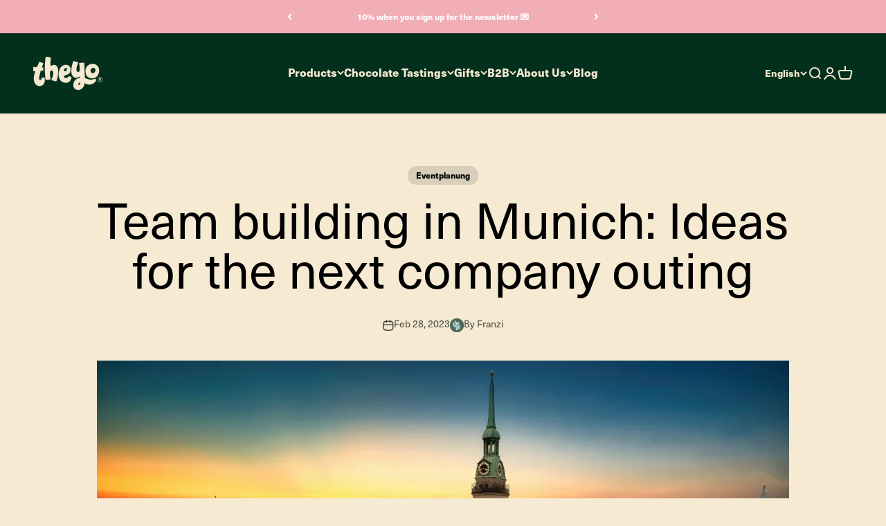

--- FILE ---
content_type: text/html; charset=utf-8
request_url: https://www.theyo.de/en/blogs/events/teambuilding-muenchen
body_size: 37951
content:
<script type="application/ld+json">
{
  "@context": "https://schema.org",
  "@type": "Organization",
  "name": "Theyo Labs GmbH",
  "url": "https://theyo.de",
  "logo": "https://cdn.shopify.com/s/files/1/0657/4319/2296/files/Logo_Theyo.jpg?v=1708144978",
  "image": "https://www.theyo.de/cdn/shop/files/theyo-team.jpg?v=1672937735&width=400",
  "description": "Theyo ist dein Partner für faire Trinkschokolade und Kakao-Zeremonien. Entdecke 100 % puren Kakao für dein tägliches Ritual – inklusive interaktiver Schoko-Tastings.",
  "email": "hallo@theyo.de",
  "telephone": "+49 30 403637650",
  "address": {
    "@type": "PostalAddress",
    "streetAddress": "Rollbergstrasse 28A",
    "addressLocality": "Berlin",
    "postalCode": "12053",
    "addressCountry": "DE"
  },
  "founders": [
    { "@type": "Person", "name": "Madita Best" },
    { "@type": "Person", "name": "Moritz kleine Bornhorst" }
  ],
  "foundingDate": "2018",
  "sameAs": [
    "https://www.instagram.com/theyo.berlin/"
  ]
}
</script>

<!doctype html>
<html class="no-js" lang="en" dir="ltr">
  <head>
    <meta charset="utf-8">
    <meta name="viewport" content="width=device-width, initial-scale=1.0, height=device-height, minimum-scale=1.0, maximum-scale=1.0">
    <meta name="theme-color" content="#03301c">

    <!-- Google Site Verification -->
    <meta name="google-site-verification" content="oAmCV8ggyc1mVfyfBD6xj1c-wZ_0ePtm0vhFCzj4VJ0" />
    <meta name="google-site-verification" content="ZCFtKSndZr8SvA-XRfUQdk-g3dooB8d0VSiqaRY6JdA" />

    <title>
      
        Team building in Munich: Ideas for the next company outing
      
    </title>

    
      <meta name="description" content="Are you looking for the best ideas for a team event or company outing in and around Munich? No problem! We have compiled the best ideas for you in this article. Have fun while celebrating!">
    

    <link rel="canonical" href="https://www.theyo.de/en/blogs/events/teambuilding-muenchen">

    
      <link rel="shortcut icon" href="//www.theyo.de/cdn/shop/files/theyo-favicon.png?v=1674645162&width=96">
      <link rel="apple-touch-icon" href="//www.theyo.de/cdn/shop/files/theyo-favicon.png?v=1674645162&width=180">
    

    <!-- PERFORMANCE: Verbindungen vorbereiten -->
    <link rel="preconnect" href="https://cdn.shopify.com">
    <link rel="preconnect" href="https://fonts.shopifycdn.com" crossorigin>
    <link rel="dns-prefetch" href="https://productreviews.shopifycdn.com">

    <!-- PRELOAD JavaScript als Module -->
    <link rel="modulepreload" href="//www.theyo.de/cdn/shop/t/13/assets/vendor.min.js?v=68058080371554213671753178120" as="script">
    <link rel="modulepreload" href="//www.theyo.de/cdn/shop/t/13/assets/theme.js?v=126867710647640898131753178171" as="script">
    <link rel="modulepreload" href="//www.theyo.de/cdn/shop/t/13/assets/sections.js?v=132182749770073044501753180984" as="script">

    <!-- PRELOAD Fonts (manuell aus image.css) -->
    <link rel="preload" href="https://cdn.shopify.com/s/files/1/0657/4319/2296/files/roc-grotesk.woff2?v=1666946462" as="font" type="font/woff2" crossorigin>
    <link rel="preload" href="https://cdn.shopify.com/s/files/1/0657/4319/2296/files/haas-unica.woff2?v=1666273463" as="font" type="font/woff2" crossorigin>

    <!-- PRELOAD Fonts über Shopify Font-Einstellungen (Fallback) --><link rel="preload" href="//www.theyo.de/cdn/fonts/work_sans/worksans_n7.e2cf5bd8f2c7e9d30c030f9ea8eafc69f5a92f7b.woff2" as="font" type="font/woff2" crossorigin><link rel="preload" href="//www.theyo.de/cdn/fonts/work_sans/worksans_n4.b7973b3d07d0ace13de1b1bea9c45759cdbe12cf.woff2" as="font" type="font/woff2" crossorigin><meta name="twitter:image:alt" content="Teambuilding in der Stadt München">
  <script type="application/ld+json">
  {
    "@context": "https://schema.org",
    "@type": "BlogPosting",
    "mainEntityOfPage": "/en/blogs/events/teambuilding-muenchen",
    "articleSection": "Events",
    "keywords": "Eventplanung, Firmenevents, Teambuilding, Teamevents",
    "headline": "Team building in Munich: Ideas for the next company outing",
    "description": "For many, the German megacity Munich stands for joie de vivre and enjoyment. This is also confirmed by the consulting company Mercer, which, in its...",
    "dateCreated": "2022-11-03T10:29:26",
    "datePublished": "2023-02-28T16:24:41",
    "dateModified": "2023-02-28T16:24:41",
    "image": {
      "@type": "ImageObject",
      "url": "https://www.theyo.de/cdn/shop/articles/munchen.webp?v=1687864895&width=1024",
      "image": "https://www.theyo.de/cdn/shop/articles/munchen.webp?v=1687864895&width=1024",
      "name": "Teambuilding in der Stadt München",
      "width": "1024",
      "height": "1024"
    },
    "author": {
      "@type": "Person",
      "name": " ",
      "givenName": null,
      "familyName": null
    },
    "publisher": {
      "@type": "Organization",
      "name": "Theyo"
    },
    "commentCount": 0,
    "comment": []
  }
  </script>



  <script type="application/ld+json">
  {
    "@context": "https://schema.org",
    "@type": "BreadcrumbList",
  "itemListElement": [{
      "@type": "ListItem",
      "position": 1,
      "name": "Home",
      "item": "https://www.theyo.de"
    },{
          "@type": "ListItem",
          "position": 2,
          "name": "Events",
          "item": "https://www.theyo.de/en/blogs/events"
        }, {
          "@type": "ListItem",
          "position": 3,
          "name": "Events",
          "item": "https://www.theyo.de/en/blogs/events/teambuilding-muenchen"
        }]
  }
  </script>

<style>/* Typography (heading) */
  @font-face {
  font-family: "Work Sans";
  font-weight: 700;
  font-style: normal;
  font-display: fallback;
  src: url("//www.theyo.de/cdn/fonts/work_sans/worksans_n7.e2cf5bd8f2c7e9d30c030f9ea8eafc69f5a92f7b.woff2") format("woff2"),
       url("//www.theyo.de/cdn/fonts/work_sans/worksans_n7.20f1c80359e7f7b4327b81543e1acb5c32cd03cd.woff") format("woff");
}

@font-face {
  font-family: "Work Sans";
  font-weight: 700;
  font-style: italic;
  font-display: fallback;
  src: url("//www.theyo.de/cdn/fonts/work_sans/worksans_i7.7cdba6320b03c03dcaa365743a4e0e729fe97e54.woff2") format("woff2"),
       url("//www.theyo.de/cdn/fonts/work_sans/worksans_i7.42a9f4016982495f4c0b0fb3dc64cf8f2d0c3eaa.woff") format("woff");
}

/* Typography (body) */
  @font-face {
  font-family: "Work Sans";
  font-weight: 400;
  font-style: normal;
  font-display: fallback;
  src: url("//www.theyo.de/cdn/fonts/work_sans/worksans_n4.b7973b3d07d0ace13de1b1bea9c45759cdbe12cf.woff2") format("woff2"),
       url("//www.theyo.de/cdn/fonts/work_sans/worksans_n4.cf5ceb1e6d373a9505e637c1aff0a71d0959556d.woff") format("woff");
}

@font-face {
  font-family: "Work Sans";
  font-weight: 400;
  font-style: italic;
  font-display: fallback;
  src: url("//www.theyo.de/cdn/fonts/work_sans/worksans_i4.16ff51e3e71fc1d09ff97b9ff9ccacbeeb384ec4.woff2") format("woff2"),
       url("//www.theyo.de/cdn/fonts/work_sans/worksans_i4.ed4a1418cba5b7f04f79e4d5c8a5f1a6bd34f23b.woff") format("woff");
}

@font-face {
  font-family: "Work Sans";
  font-weight: 700;
  font-style: normal;
  font-display: fallback;
  src: url("//www.theyo.de/cdn/fonts/work_sans/worksans_n7.e2cf5bd8f2c7e9d30c030f9ea8eafc69f5a92f7b.woff2") format("woff2"),
       url("//www.theyo.de/cdn/fonts/work_sans/worksans_n7.20f1c80359e7f7b4327b81543e1acb5c32cd03cd.woff") format("woff");
}

@font-face {
  font-family: "Work Sans";
  font-weight: 700;
  font-style: italic;
  font-display: fallback;
  src: url("//www.theyo.de/cdn/fonts/work_sans/worksans_i7.7cdba6320b03c03dcaa365743a4e0e729fe97e54.woff2") format("woff2"),
       url("//www.theyo.de/cdn/fonts/work_sans/worksans_i7.42a9f4016982495f4c0b0fb3dc64cf8f2d0c3eaa.woff") format("woff");
}

:root {
    /**
     * ---------------------------------------------------------------------
     * SPACING VARIABLES
     *
     * We are using a spacing inspired from frameworks like Tailwind CSS.
     * ---------------------------------------------------------------------
     */
    --spacing-0-5: 0.125rem; /* 2px */
    --spacing-1: 0.25rem; /* 4px */
    --spacing-1-5: 0.375rem; /* 6px */
    --spacing-2: 0.5rem; /* 8px */
    --spacing-2-5: 0.625rem; /* 10px */
    --spacing-3: 0.75rem; /* 12px */
    --spacing-3-5: 0.875rem; /* 14px */
    --spacing-4: 1rem; /* 16px */
    --spacing-4-5: 1.125rem; /* 18px */
    --spacing-5: 1.25rem; /* 20px */
    --spacing-5-5: 1.375rem; /* 22px */
    --spacing-6: 1.5rem; /* 24px */
    --spacing-6-5: 1.625rem; /* 26px */
    --spacing-7: 1.75rem; /* 28px */
    --spacing-7-5: 1.875rem; /* 30px */
    --spacing-8: 2rem; /* 32px */
    --spacing-8-5: 2.125rem; /* 34px */
    --spacing-9: 2.25rem; /* 36px */
    --spacing-9-5: 2.375rem; /* 38px */
    --spacing-10: 2.5rem; /* 40px */
    --spacing-11: 2.75rem; /* 44px */
    --spacing-12: 3rem; /* 48px */
    --spacing-14: 3.5rem; /* 56px */
    --spacing-16: 4rem; /* 64px */
    --spacing-18: 4.5rem; /* 72px */
    --spacing-20: 5rem; /* 80px */
    --spacing-24: 6rem; /* 96px */
    --spacing-28: 7rem; /* 112px */
    --spacing-32: 8rem; /* 128px */
    --spacing-36: 9rem; /* 144px */
    --spacing-40: 10rem; /* 160px */
    --spacing-44: 11rem; /* 176px */
    --spacing-48: 12rem; /* 192px */
    --spacing-52: 13rem; /* 208px */
    --spacing-56: 14rem; /* 224px */
    --spacing-60: 15rem; /* 240px */
    --spacing-64: 16rem; /* 256px */
    --spacing-72: 18rem; /* 288px */
    --spacing-80: 20rem; /* 320px */
    --spacing-96: 24rem; /* 384px */

    /* Container */
    --container-max-width: 1600px;
    --container-narrow-max-width: 1350px;
    --container-gutter: var(--spacing-5);
    --section-outer-spacing-block: var(--spacing-14);
    --section-inner-max-spacing-block: var(--spacing-12);
    --section-inner-spacing-inline: var(--container-gutter);
    --section-stack-spacing-block: var(--spacing-10);

    /* Grid gutter */
    --grid-gutter: var(--spacing-5);

    /* Product list settings */
    --product-list-row-gap: var(--spacing-8);
    --product-list-column-gap: var(--grid-gutter);

    /* Form settings */
    --input-gap: var(--spacing-2);
    --input-height: 2.625rem;
    --input-padding-inline: var(--spacing-4);

    /* Other sizes */
    --sticky-area-height: calc(var(--sticky-announcement-bar-enabled, 0) * var(--announcement-bar-height, 0px) + var(--sticky-header-enabled, 0) * var(--header-height, 0px));

    /* RTL support */
    --transform-logical-flip: 1;
    --transform-origin-start: left;
    --transform-origin-end: right;

    /**
     * ---------------------------------------------------------------------
     * TYPOGRAPHY
     * ---------------------------------------------------------------------
     */

    /* Font properties */
    --heading-font-family: "Work Sans", sans-serif;
    --heading-font-weight: 700;
    --heading-font-style: normal;
    --heading-text-transform: normal;
    --heading-letter-spacing: -0.01em;
    --text-font-family: "Work Sans", sans-serif;
    --text-font-weight: 400;
    --text-font-style: normal;
    --text-letter-spacing: 0.0em;

    /* Font sizes */
    --text-h0: 3rem;
    --text-h1: 2.2rem;
    --text-h2: 2rem;
    --text-h3: 1.5rem;
    --text-h4: 1.375rem;
    --text-h5: 1.125rem;
    --text-h6: 1rem;
    --text-xs: 0.6875rem;
    --text-sm: 0.75rem;
    --text-base: 0.875rem;
    --text-lg: 1.125rem;

    /**
     * ---------------------------------------------------------------------
     * COLORS
     * ---------------------------------------------------------------------
     */

    /* Color settings */--accent: 3 48 28;
    --text-primary: 39 39 39;
    --background-primary: 246 234 210;
    --dialog-background: 255 255 255;
    --border-color: var(--text-color, var(--text-primary)) / 0.12;

    /* Button colors */
    --button-background-primary: 3 48 28;
    --button-text-primary: 255 255 255;
    --button-background-secondary: 241 174 183;
    --button-text-secondary: 3 48 28;

    /* Status colors */
    --success-background: 243 246 238;
    --success-text: 152 176 111;
    --warning-background: 252 240 227;
    --warning-text: 227 126 22;
    --error-background: 245 229 229;
    --error-text: 170 40 38;

    /* Product colors */
    --on-sale-text: 227 79 79;
    --on-sale-badge-background: 227 79 79;
    --on-sale-badge-text: 255 255 255;
    --sold-out-badge-background: 190 189 185;
    --sold-out-badge-text: 0 0 0;
    --primary-badge-background: 60 97 158;
    --primary-badge-text: 255 255 255;
    --star-color: 255 183 74;
    --product-card-background: 255 255 255;
    --product-card-text: 39 39 39;

    /* Header colors */
    --header-background: 3 48 28;
    --header-text: 246 234 210;

    /* Footer colors */
    --footer-background: 3 48 28;
    --footer-text: 246 234 210;

    /* Rounded variables (used for border radius) */
    --rounded-xs: 0.25rem;
    --rounded-sm: 0.375rem;
    --rounded: 0.75rem;
    --rounded-lg: 1.5rem;
    --rounded-full: 9999px;

    --rounded-button: 3.75rem;
    --rounded-input: 0.5rem;

    /* Box shadow */
    --shadow-sm: 0 2px 8px rgb(var(--text-primary) / 0.1);
    --shadow: 0 5px 15px rgb(var(--text-primary) / 0.1);
    --shadow-md: 0 5px 30px rgb(var(--text-primary) / 0.1);
    --shadow-block: 0px 18px 50px rgb(var(--text-primary) / 0.1);

    /**
     * ---------------------------------------------------------------------
     * OTHER
     * ---------------------------------------------------------------------
     */

    --cursor-close-svg-url: url(//www.theyo.de/cdn/shop/t/13/assets/cursor-close.svg?v=147174565022153725511753178170);
    --cursor-zoom-in-svg-url: url(//www.theyo.de/cdn/shop/t/13/assets/cursor-zoom-in.svg?v=154953035094101115921753178171);
    --cursor-zoom-out-svg-url: url(//www.theyo.de/cdn/shop/t/13/assets/cursor-zoom-out.svg?v=16155520337305705181753178170);
    --checkmark-svg-url: url(//www.theyo.de/cdn/shop/t/13/assets/checkmark.svg?v=77552481021870063511753178170);
  }

  [dir="rtl"]:root {
    /* RTL support */
    --transform-logical-flip: -1;
    --transform-origin-start: right;
    --transform-origin-end: left;
  }

  @media screen and (min-width: 700px) {
    :root {
      /* Typography (font size) */
      --text-h0: 4rem;
      --text-h1: 3rem;
      --text-h2: 2.5rem;
      --text-h3: 2rem;
      --text-h4: 1.625rem;
      --text-h5: 1.25rem;
      --text-h6: 1.125rem;

      --text-xs: 0.75rem;
      --text-sm: 0.875rem;
      --text-base: 1.0rem;
      --text-lg: 1.25rem;

      /* Spacing */
      --container-gutter: 2rem;
      --section-outer-spacing-block: var(--spacing-20);
      --section-inner-max-spacing-block: var(--spacing-14);
      --section-inner-spacing-inline: var(--spacing-14);
      --section-stack-spacing-block: var(--spacing-12);

      /* Grid gutter */
      --grid-gutter: var(--spacing-6);

      /* Product list settings */
      --product-list-row-gap: var(--spacing-12);

      /* Form settings */
      --input-gap: 1rem;
      --input-height: 3.125rem;
      --input-padding-inline: var(--spacing-5);
    }
  }

  @media screen and (min-width: 1000px) {
    :root {
      /* Spacing settings */
      --container-gutter: var(--spacing-12);
      --section-outer-spacing-block: var(--spacing-20);
      --section-inner-max-spacing-block: var(--spacing-18);
      --section-inner-spacing-inline: var(--spacing-18);
      --section-stack-spacing-block: var(--spacing-12);
    }
  }

  @media screen and (min-width: 1150px) {
    :root {
      /* Spacing settings */
      --container-gutter: var(--spacing-12);
      --section-outer-spacing-block: var(--spacing-24);
      --section-inner-max-spacing-block: var(--spacing-18);
      --section-inner-spacing-inline: var(--spacing-18);
      --section-stack-spacing-block: var(--spacing-12);
    }
  }

  @media screen and (min-width: 1400px) {
    :root {
      /* Typography (font size) */
      --text-h0: 5rem;
      --text-h1: 3.75rem;
      --text-h2: 3rem;
      --text-h3: 2.25rem;
      --text-h4: 2rem;
      --text-h5: 1.5rem;
      --text-h6: 1.25rem;

      --section-outer-spacing-block: var(--spacing-28);
      --section-inner-max-spacing-block: var(--spacing-20);
      --section-inner-spacing-inline: var(--spacing-20);
    }
  }

  @media screen and (min-width: 1600px) {
    :root {
      --section-outer-spacing-block: var(--spacing-32);
      --section-inner-max-spacing-block: var(--spacing-24);
      --section-inner-spacing-inline: var(--spacing-24);
    }
  }

  /**
   * ---------------------------------------------------------------------
   * LIQUID DEPENDANT CSS
   *
   * Our main CSS is Liquid free, but some very specific features depend on
   * theme settings, so we have them here
   * ---------------------------------------------------------------------
   */</style><script>
  document.documentElement.classList.replace('no-js', 'js');

  // This allows to expose several variables to the global scope, to be used in scripts
  window.themeVariables = {
    settings: {
      showPageTransition: false,
      headingApparition: "none",
      pageType: "article",
      moneyFormat: "€{{amount_with_comma_separator}}",
      moneyWithCurrencyFormat: "€{{amount_with_comma_separator}} EUR",
      currencyCodeEnabled: false,
      cartType: "popover",
      showDiscount: true,
      discountMode: "percentage"
    },

    strings: {
      accessibilityClose: "Close",
      accessibilityNext: "Next",
      accessibilityPrevious: "Previous",
      addToCartButton: "Add to cart",
      soldOutButton: "Sold out",
      preOrderButton: "Pre-order",
      unavailableButton: "Unavailable",
      closeGallery: "Close gallery",
      zoomGallery: "Zoom",
      errorGallery: "Image cannot be loaded",
      soldOutBadge: "Sold out",
      discountBadge: "Save @@",
      sku: "SKU:",
      searchNoResults: "No results could be found.",
      addOrderNote: "Add order note",
      editOrderNote: "Edit order note",
      shippingEstimatorNoResults: "Sorry, we do not ship to your address.",
      shippingEstimatorOneResult: "There is one shipping rate for your address:",
      shippingEstimatorMultipleResults: "There are several shipping rates for your address:",
      shippingEstimatorError: "One or more error occurred while retrieving shipping rates:"
    },

    breakpoints: {
      'sm': 'screen and (min-width: 700px)',
      'md': 'screen and (min-width: 1000px)',
      'lg': 'screen and (min-width: 1150px)',
      'xl': 'screen and (min-width: 1400px)',

      'sm-max': 'screen and (max-width: 699px)',
      'md-max': 'screen and (max-width: 999px)',
      'lg-max': 'screen and (max-width: 1149px)',
      'xl-max': 'screen and (max-width: 1399px)'
    }
  };// For detecting native share
  document.documentElement.classList.add(`native-share--${navigator.share ? 'enabled' : 'disabled'}`);</script><!-- LADEN NICHT kritisch: Modul-Skripte -->
    <script type="module" src="//www.theyo.de/cdn/shop/t/13/assets/vendor.min.js?v=68058080371554213671753178120"></script>
    <script type="module" src="//www.theyo.de/cdn/shop/t/13/assets/theme.js?v=126867710647640898131753178171"></script>
    <script type="module" src="//www.theyo.de/cdn/shop/t/13/assets/sections.js?v=132182749770073044501753180984"></script>

<script>window.performance && window.performance.mark && window.performance.mark('shopify.content_for_header.start');</script><meta name="google-site-verification" content="A_MiZtia2EvnOLMDfvwuwHa6aAU4zRwoVO8V9_BBZXk">
<meta name="facebook-domain-verification" content="ok851xh9xz1dz361qw5va5plynmdt2">
<meta id="shopify-digital-wallet" name="shopify-digital-wallet" content="/65743192296/digital_wallets/dialog">
<meta name="shopify-checkout-api-token" content="dfc8b051e5ae257fd81df1bc7b6c2927">
<meta id="in-context-paypal-metadata" data-shop-id="65743192296" data-venmo-supported="false" data-environment="production" data-locale="en_US" data-paypal-v4="true" data-currency="EUR">
<link rel="alternate" type="application/atom+xml" title="Feed" href="/en/blogs/events.atom" />
<link rel="alternate" hreflang="x-default" href="https://www.theyo.de/blogs/events/teambuilding-muenchen">
<link rel="alternate" hreflang="de" href="https://www.theyo.de/blogs/events/teambuilding-muenchen">
<link rel="alternate" hreflang="en" href="https://www.theyo.de/en/blogs/events/teambuilding-muenchen">
<script async="async" src="/checkouts/internal/preloads.js?locale=en-DE"></script>
<link rel="preconnect" href="https://shop.app" crossorigin="anonymous">
<script async="async" src="https://shop.app/checkouts/internal/preloads.js?locale=en-DE&shop_id=65743192296" crossorigin="anonymous"></script>
<script id="apple-pay-shop-capabilities" type="application/json">{"shopId":65743192296,"countryCode":"DE","currencyCode":"EUR","merchantCapabilities":["supports3DS"],"merchantId":"gid:\/\/shopify\/Shop\/65743192296","merchantName":"Theyo","requiredBillingContactFields":["postalAddress","email"],"requiredShippingContactFields":["postalAddress","email"],"shippingType":"shipping","supportedNetworks":["visa","maestro","masterCard","amex"],"total":{"type":"pending","label":"Theyo","amount":"1.00"},"shopifyPaymentsEnabled":true,"supportsSubscriptions":true}</script>
<script id="shopify-features" type="application/json">{"accessToken":"dfc8b051e5ae257fd81df1bc7b6c2927","betas":["rich-media-storefront-analytics"],"domain":"www.theyo.de","predictiveSearch":true,"shopId":65743192296,"locale":"en"}</script>
<script>var Shopify = Shopify || {};
Shopify.shop = "theyo-de.myshopify.com";
Shopify.locale = "en";
Shopify.currency = {"active":"EUR","rate":"1.0"};
Shopify.country = "DE";
Shopify.theme = {"name":"Theyo - Update Sep '25","id":181769929030,"schema_name":"Impact","schema_version":"1.1.0","theme_store_id":1190,"role":"main"};
Shopify.theme.handle = "null";
Shopify.theme.style = {"id":null,"handle":null};
Shopify.cdnHost = "www.theyo.de/cdn";
Shopify.routes = Shopify.routes || {};
Shopify.routes.root = "/en/";</script>
<script type="module">!function(o){(o.Shopify=o.Shopify||{}).modules=!0}(window);</script>
<script>!function(o){function n(){var o=[];function n(){o.push(Array.prototype.slice.apply(arguments))}return n.q=o,n}var t=o.Shopify=o.Shopify||{};t.loadFeatures=n(),t.autoloadFeatures=n()}(window);</script>
<script>
  window.ShopifyPay = window.ShopifyPay || {};
  window.ShopifyPay.apiHost = "shop.app\/pay";
  window.ShopifyPay.redirectState = null;
</script>
<script id="shop-js-analytics" type="application/json">{"pageType":"article"}</script>
<script defer="defer" async type="module" src="//www.theyo.de/cdn/shopifycloud/shop-js/modules/v2/client.init-shop-cart-sync_BT-GjEfc.en.esm.js"></script>
<script defer="defer" async type="module" src="//www.theyo.de/cdn/shopifycloud/shop-js/modules/v2/chunk.common_D58fp_Oc.esm.js"></script>
<script defer="defer" async type="module" src="//www.theyo.de/cdn/shopifycloud/shop-js/modules/v2/chunk.modal_xMitdFEc.esm.js"></script>
<script type="module">
  await import("//www.theyo.de/cdn/shopifycloud/shop-js/modules/v2/client.init-shop-cart-sync_BT-GjEfc.en.esm.js");
await import("//www.theyo.de/cdn/shopifycloud/shop-js/modules/v2/chunk.common_D58fp_Oc.esm.js");
await import("//www.theyo.de/cdn/shopifycloud/shop-js/modules/v2/chunk.modal_xMitdFEc.esm.js");

  window.Shopify.SignInWithShop?.initShopCartSync?.({"fedCMEnabled":true,"windoidEnabled":true});

</script>
<script>
  window.Shopify = window.Shopify || {};
  if (!window.Shopify.featureAssets) window.Shopify.featureAssets = {};
  window.Shopify.featureAssets['shop-js'] = {"shop-cart-sync":["modules/v2/client.shop-cart-sync_DZOKe7Ll.en.esm.js","modules/v2/chunk.common_D58fp_Oc.esm.js","modules/v2/chunk.modal_xMitdFEc.esm.js"],"init-fed-cm":["modules/v2/client.init-fed-cm_B6oLuCjv.en.esm.js","modules/v2/chunk.common_D58fp_Oc.esm.js","modules/v2/chunk.modal_xMitdFEc.esm.js"],"shop-cash-offers":["modules/v2/client.shop-cash-offers_D2sdYoxE.en.esm.js","modules/v2/chunk.common_D58fp_Oc.esm.js","modules/v2/chunk.modal_xMitdFEc.esm.js"],"shop-login-button":["modules/v2/client.shop-login-button_QeVjl5Y3.en.esm.js","modules/v2/chunk.common_D58fp_Oc.esm.js","modules/v2/chunk.modal_xMitdFEc.esm.js"],"pay-button":["modules/v2/client.pay-button_DXTOsIq6.en.esm.js","modules/v2/chunk.common_D58fp_Oc.esm.js","modules/v2/chunk.modal_xMitdFEc.esm.js"],"shop-button":["modules/v2/client.shop-button_DQZHx9pm.en.esm.js","modules/v2/chunk.common_D58fp_Oc.esm.js","modules/v2/chunk.modal_xMitdFEc.esm.js"],"avatar":["modules/v2/client.avatar_BTnouDA3.en.esm.js"],"init-windoid":["modules/v2/client.init-windoid_CR1B-cfM.en.esm.js","modules/v2/chunk.common_D58fp_Oc.esm.js","modules/v2/chunk.modal_xMitdFEc.esm.js"],"init-shop-for-new-customer-accounts":["modules/v2/client.init-shop-for-new-customer-accounts_C_vY_xzh.en.esm.js","modules/v2/client.shop-login-button_QeVjl5Y3.en.esm.js","modules/v2/chunk.common_D58fp_Oc.esm.js","modules/v2/chunk.modal_xMitdFEc.esm.js"],"init-shop-email-lookup-coordinator":["modules/v2/client.init-shop-email-lookup-coordinator_BI7n9ZSv.en.esm.js","modules/v2/chunk.common_D58fp_Oc.esm.js","modules/v2/chunk.modal_xMitdFEc.esm.js"],"init-shop-cart-sync":["modules/v2/client.init-shop-cart-sync_BT-GjEfc.en.esm.js","modules/v2/chunk.common_D58fp_Oc.esm.js","modules/v2/chunk.modal_xMitdFEc.esm.js"],"shop-toast-manager":["modules/v2/client.shop-toast-manager_DiYdP3xc.en.esm.js","modules/v2/chunk.common_D58fp_Oc.esm.js","modules/v2/chunk.modal_xMitdFEc.esm.js"],"init-customer-accounts":["modules/v2/client.init-customer-accounts_D9ZNqS-Q.en.esm.js","modules/v2/client.shop-login-button_QeVjl5Y3.en.esm.js","modules/v2/chunk.common_D58fp_Oc.esm.js","modules/v2/chunk.modal_xMitdFEc.esm.js"],"init-customer-accounts-sign-up":["modules/v2/client.init-customer-accounts-sign-up_iGw4briv.en.esm.js","modules/v2/client.shop-login-button_QeVjl5Y3.en.esm.js","modules/v2/chunk.common_D58fp_Oc.esm.js","modules/v2/chunk.modal_xMitdFEc.esm.js"],"shop-follow-button":["modules/v2/client.shop-follow-button_CqMgW2wH.en.esm.js","modules/v2/chunk.common_D58fp_Oc.esm.js","modules/v2/chunk.modal_xMitdFEc.esm.js"],"checkout-modal":["modules/v2/client.checkout-modal_xHeaAweL.en.esm.js","modules/v2/chunk.common_D58fp_Oc.esm.js","modules/v2/chunk.modal_xMitdFEc.esm.js"],"shop-login":["modules/v2/client.shop-login_D91U-Q7h.en.esm.js","modules/v2/chunk.common_D58fp_Oc.esm.js","modules/v2/chunk.modal_xMitdFEc.esm.js"],"lead-capture":["modules/v2/client.lead-capture_BJmE1dJe.en.esm.js","modules/v2/chunk.common_D58fp_Oc.esm.js","modules/v2/chunk.modal_xMitdFEc.esm.js"],"payment-terms":["modules/v2/client.payment-terms_Ci9AEqFq.en.esm.js","modules/v2/chunk.common_D58fp_Oc.esm.js","modules/v2/chunk.modal_xMitdFEc.esm.js"]};
</script>
<script>(function() {
  var isLoaded = false;
  function asyncLoad() {
    if (isLoaded) return;
    isLoaded = true;
    var urls = ["https:\/\/static.klaviyo.com\/onsite\/js\/klaviyo.js?company_id=SEGWYY\u0026shop=theyo-de.myshopify.com","https:\/\/static.klaviyo.com\/onsite\/js\/klaviyo.js?company_id=SEGWYY\u0026shop=theyo-de.myshopify.com","https:\/\/static.klaviyo.com\/onsite\/js\/klaviyo.js?company_id=SEGWYY\u0026shop=theyo-de.myshopify.com"];
    for (var i = 0; i < urls.length; i++) {
      var s = document.createElement('script');
      s.type = 'text/javascript';
      s.async = true;
      s.src = urls[i];
      var x = document.getElementsByTagName('script')[0];
      x.parentNode.insertBefore(s, x);
    }
  };
  if(window.attachEvent) {
    window.attachEvent('onload', asyncLoad);
  } else {
    window.addEventListener('load', asyncLoad, false);
  }
})();</script>
<script id="__st">var __st={"a":65743192296,"offset":3600,"reqid":"21f7f2ce-83be-48d9-8173-78b6394e46a7-1769042031","pageurl":"www.theyo.de\/en\/blogs\/events\/teambuilding-muenchen?srsltid=AfmBOooLCZIo5TuxNnFdYoMs99mYKhpTEEsHnnqyPEqXDDOMrJFL9_dP","s":"articles-589224247528","u":"635bcf8b7417","p":"article","rtyp":"article","rid":589224247528};</script>
<script>window.ShopifyPaypalV4VisibilityTracking = true;</script>
<script id="captcha-bootstrap">!function(){'use strict';const t='contact',e='account',n='new_comment',o=[[t,t],['blogs',n],['comments',n],[t,'customer']],c=[[e,'customer_login'],[e,'guest_login'],[e,'recover_customer_password'],[e,'create_customer']],r=t=>t.map((([t,e])=>`form[action*='/${t}']:not([data-nocaptcha='true']) input[name='form_type'][value='${e}']`)).join(','),a=t=>()=>t?[...document.querySelectorAll(t)].map((t=>t.form)):[];function s(){const t=[...o],e=r(t);return a(e)}const i='password',u='form_key',d=['recaptcha-v3-token','g-recaptcha-response','h-captcha-response',i],f=()=>{try{return window.sessionStorage}catch{return}},m='__shopify_v',_=t=>t.elements[u];function p(t,e,n=!1){try{const o=window.sessionStorage,c=JSON.parse(o.getItem(e)),{data:r}=function(t){const{data:e,action:n}=t;return t[m]||n?{data:e,action:n}:{data:t,action:n}}(c);for(const[e,n]of Object.entries(r))t.elements[e]&&(t.elements[e].value=n);n&&o.removeItem(e)}catch(o){console.error('form repopulation failed',{error:o})}}const l='form_type',E='cptcha';function T(t){t.dataset[E]=!0}const w=window,h=w.document,L='Shopify',v='ce_forms',y='captcha';let A=!1;((t,e)=>{const n=(g='f06e6c50-85a8-45c8-87d0-21a2b65856fe',I='https://cdn.shopify.com/shopifycloud/storefront-forms-hcaptcha/ce_storefront_forms_captcha_hcaptcha.v1.5.2.iife.js',D={infoText:'Protected by hCaptcha',privacyText:'Privacy',termsText:'Terms'},(t,e,n)=>{const o=w[L][v],c=o.bindForm;if(c)return c(t,g,e,D).then(n);var r;o.q.push([[t,g,e,D],n]),r=I,A||(h.body.append(Object.assign(h.createElement('script'),{id:'captcha-provider',async:!0,src:r})),A=!0)});var g,I,D;w[L]=w[L]||{},w[L][v]=w[L][v]||{},w[L][v].q=[],w[L][y]=w[L][y]||{},w[L][y].protect=function(t,e){n(t,void 0,e),T(t)},Object.freeze(w[L][y]),function(t,e,n,w,h,L){const[v,y,A,g]=function(t,e,n){const i=e?o:[],u=t?c:[],d=[...i,...u],f=r(d),m=r(i),_=r(d.filter((([t,e])=>n.includes(e))));return[a(f),a(m),a(_),s()]}(w,h,L),I=t=>{const e=t.target;return e instanceof HTMLFormElement?e:e&&e.form},D=t=>v().includes(t);t.addEventListener('submit',(t=>{const e=I(t);if(!e)return;const n=D(e)&&!e.dataset.hcaptchaBound&&!e.dataset.recaptchaBound,o=_(e),c=g().includes(e)&&(!o||!o.value);(n||c)&&t.preventDefault(),c&&!n&&(function(t){try{if(!f())return;!function(t){const e=f();if(!e)return;const n=_(t);if(!n)return;const o=n.value;o&&e.removeItem(o)}(t);const e=Array.from(Array(32),(()=>Math.random().toString(36)[2])).join('');!function(t,e){_(t)||t.append(Object.assign(document.createElement('input'),{type:'hidden',name:u})),t.elements[u].value=e}(t,e),function(t,e){const n=f();if(!n)return;const o=[...t.querySelectorAll(`input[type='${i}']`)].map((({name:t})=>t)),c=[...d,...o],r={};for(const[a,s]of new FormData(t).entries())c.includes(a)||(r[a]=s);n.setItem(e,JSON.stringify({[m]:1,action:t.action,data:r}))}(t,e)}catch(e){console.error('failed to persist form',e)}}(e),e.submit())}));const S=(t,e)=>{t&&!t.dataset[E]&&(n(t,e.some((e=>e===t))),T(t))};for(const o of['focusin','change'])t.addEventListener(o,(t=>{const e=I(t);D(e)&&S(e,y())}));const B=e.get('form_key'),M=e.get(l),P=B&&M;t.addEventListener('DOMContentLoaded',(()=>{const t=y();if(P)for(const e of t)e.elements[l].value===M&&p(e,B);[...new Set([...A(),...v().filter((t=>'true'===t.dataset.shopifyCaptcha))])].forEach((e=>S(e,t)))}))}(h,new URLSearchParams(w.location.search),n,t,e,['guest_login'])})(!0,!0)}();</script>
<script integrity="sha256-4kQ18oKyAcykRKYeNunJcIwy7WH5gtpwJnB7kiuLZ1E=" data-source-attribution="shopify.loadfeatures" defer="defer" src="//www.theyo.de/cdn/shopifycloud/storefront/assets/storefront/load_feature-a0a9edcb.js" crossorigin="anonymous"></script>
<script crossorigin="anonymous" defer="defer" src="//www.theyo.de/cdn/shopifycloud/storefront/assets/shopify_pay/storefront-65b4c6d7.js?v=20250812"></script>
<script data-source-attribution="shopify.dynamic_checkout.dynamic.init">var Shopify=Shopify||{};Shopify.PaymentButton=Shopify.PaymentButton||{isStorefrontPortableWallets:!0,init:function(){window.Shopify.PaymentButton.init=function(){};var t=document.createElement("script");t.src="https://www.theyo.de/cdn/shopifycloud/portable-wallets/latest/portable-wallets.en.js",t.type="module",document.head.appendChild(t)}};
</script>
<script data-source-attribution="shopify.dynamic_checkout.buyer_consent">
  function portableWalletsHideBuyerConsent(e){var t=document.getElementById("shopify-buyer-consent"),n=document.getElementById("shopify-subscription-policy-button");t&&n&&(t.classList.add("hidden"),t.setAttribute("aria-hidden","true"),n.removeEventListener("click",e))}function portableWalletsShowBuyerConsent(e){var t=document.getElementById("shopify-buyer-consent"),n=document.getElementById("shopify-subscription-policy-button");t&&n&&(t.classList.remove("hidden"),t.removeAttribute("aria-hidden"),n.addEventListener("click",e))}window.Shopify?.PaymentButton&&(window.Shopify.PaymentButton.hideBuyerConsent=portableWalletsHideBuyerConsent,window.Shopify.PaymentButton.showBuyerConsent=portableWalletsShowBuyerConsent);
</script>
<script data-source-attribution="shopify.dynamic_checkout.cart.bootstrap">document.addEventListener("DOMContentLoaded",(function(){function t(){return document.querySelector("shopify-accelerated-checkout-cart, shopify-accelerated-checkout")}if(t())Shopify.PaymentButton.init();else{new MutationObserver((function(e,n){t()&&(Shopify.PaymentButton.init(),n.disconnect())})).observe(document.body,{childList:!0,subtree:!0})}}));
</script>
<script id='scb4127' type='text/javascript' async='' src='https://www.theyo.de/cdn/shopifycloud/privacy-banner/storefront-banner.js'></script><link id="shopify-accelerated-checkout-styles" rel="stylesheet" media="screen" href="https://www.theyo.de/cdn/shopifycloud/portable-wallets/latest/accelerated-checkout-backwards-compat.css" crossorigin="anonymous">
<style id="shopify-accelerated-checkout-cart">
        #shopify-buyer-consent {
  margin-top: 1em;
  display: inline-block;
  width: 100%;
}

#shopify-buyer-consent.hidden {
  display: none;
}

#shopify-subscription-policy-button {
  background: none;
  border: none;
  padding: 0;
  text-decoration: underline;
  font-size: inherit;
  cursor: pointer;
}

#shopify-subscription-policy-button::before {
  box-shadow: none;
}

      </style>

<script>window.performance && window.performance.mark && window.performance.mark('shopify.content_for_header.end');</script>
<script>
  // Prüft, ob Nutzer*innen bereits dem Shopify Privacy Banner zugestimmt haben
  function hasUserConsented() {
    return document.cookie.includes("cookieconsent_status=allow");
  }

  // Google Tag Manager laden
  function loadGTM() {
    (function(w,d,s,l,i){
      w[l]=w[l]||[];w[l].push({'gtm.start': new Date().getTime(), event:'gtm.js'});
      var f=d.getElementsByTagName(s)[0],
          j=d.createElement(s), dl=l!='dataLayer'?'&l='+l:'';
      j.async=true;
      j.src='https://www.googletagmanager.com/gtm.js?id=' + i + dl;
      f.parentNode.insertBefore(j,f);
    })(window,document,'script','dataLayer','GT-MK57DRJS');
  }

  // Klaviyo-Skript laden
  function loadKlaviyo() {
    var s = document.createElement('script');
    s.src = 'https://static.klaviyo.com/onsite/js/klaviyo.js?company_id=SEGWYY';
    s.async = true;
    document.head.appendChild(s);
  }

  // Facebook Pixel laden
  function loadFacebookPixel() {
    !function(f,b,e,v,n,t,s){
      if(f.fbq)return;n=f.fbq=function(){n.callMethod?
      n.callMethod.apply(n,arguments):n.queue.push(arguments)};
      if(!f._fbq)f._fbq=n;
      n.push=n;n.loaded=!0;n.version='2.0';
      n.queue=[];t=b.createElement(e);t.async=!0;
      t.src=v;s=b.getElementsByTagName(e)[0];
      s.parentNode.insertBefore(t,s)
    }(window, document,'script','https://connect.facebook.net/en_US/fbevents.js');
    fbq('init', '202582640652855');
    fbq('track', 'PageView');
  }

  // Alle Skripte laden
  function initConsentScripts() {
    loadGTM();
    loadKlaviyo();
    loadFacebookPixel();
  }

  // Entweder direkt laden oder auf Einwilligung warten
  if (hasUserConsented()) {
    initConsentScripts();
  } else {
    const observer = new MutationObserver(() => {
      if (hasUserConsented()) {
        initConsentScripts();
        observer.disconnect();
      }
    });
    observer.observe(document.body, { childList: true, subtree: true });
  }
</script>



    <!-- CRITICAL CSS: Main theme.css wird vor-rendern geladen -->
    <link href="//www.theyo.de/cdn/shop/t/13/assets/theme.css?v=87068513950649562981753178118" rel="stylesheet" type="text/css" media="all" />

    <!-- NON-BLOCKING: Custom Style wird lazy geladen -->
    <link rel="preload" href="//www.theyo.de/cdn/shop/t/13/assets/custom-style.css?v=154739698434711327311753181601" as="style" onload="this.onload=null;this.rel='stylesheet'">
    <noscript><link href="//www.theyo.de/cdn/shop/t/13/assets/custom-style.css?v=154739698434711327311753181601" rel="stylesheet" type="text/css" media="all" /></noscript>



    <!-- Hero-LCP-Bild preloaden -->

    
  <meta property="og:image" content="https://cdn.shopify.com/s/files/1/0657/4319/2296/articles/munchen.webp?v=1687864895" />
<meta property="og:image:secure_url" content="https://cdn.shopify.com/s/files/1/0657/4319/2296/articles/munchen.webp?v=1687864895" />
<meta property="og:image:width" content="1800" />
<meta property="og:image:height" content="1000" />
<meta property="og:image:alt" content="Teambuilding in der Stadt München" />
<link href="https://monorail-edge.shopifysvc.com" rel="dns-prefetch">
<script>(function(){if ("sendBeacon" in navigator && "performance" in window) {try {var session_token_from_headers = performance.getEntriesByType('navigation')[0].serverTiming.find(x => x.name == '_s').description;} catch {var session_token_from_headers = undefined;}var session_cookie_matches = document.cookie.match(/_shopify_s=([^;]*)/);var session_token_from_cookie = session_cookie_matches && session_cookie_matches.length === 2 ? session_cookie_matches[1] : "";var session_token = session_token_from_headers || session_token_from_cookie || "";function handle_abandonment_event(e) {var entries = performance.getEntries().filter(function(entry) {return /monorail-edge.shopifysvc.com/.test(entry.name);});if (!window.abandonment_tracked && entries.length === 0) {window.abandonment_tracked = true;var currentMs = Date.now();var navigation_start = performance.timing.navigationStart;var payload = {shop_id: 65743192296,url: window.location.href,navigation_start,duration: currentMs - navigation_start,session_token,page_type: "article"};window.navigator.sendBeacon("https://monorail-edge.shopifysvc.com/v1/produce", JSON.stringify({schema_id: "online_store_buyer_site_abandonment/1.1",payload: payload,metadata: {event_created_at_ms: currentMs,event_sent_at_ms: currentMs}}));}}window.addEventListener('pagehide', handle_abandonment_event);}}());</script>
<script id="web-pixels-manager-setup">(function e(e,d,r,n,o){if(void 0===o&&(o={}),!Boolean(null===(a=null===(i=window.Shopify)||void 0===i?void 0:i.analytics)||void 0===a?void 0:a.replayQueue)){var i,a;window.Shopify=window.Shopify||{};var t=window.Shopify;t.analytics=t.analytics||{};var s=t.analytics;s.replayQueue=[],s.publish=function(e,d,r){return s.replayQueue.push([e,d,r]),!0};try{self.performance.mark("wpm:start")}catch(e){}var l=function(){var e={modern:/Edge?\/(1{2}[4-9]|1[2-9]\d|[2-9]\d{2}|\d{4,})\.\d+(\.\d+|)|Firefox\/(1{2}[4-9]|1[2-9]\d|[2-9]\d{2}|\d{4,})\.\d+(\.\d+|)|Chrom(ium|e)\/(9{2}|\d{3,})\.\d+(\.\d+|)|(Maci|X1{2}).+ Version\/(15\.\d+|(1[6-9]|[2-9]\d|\d{3,})\.\d+)([,.]\d+|)( \(\w+\)|)( Mobile\/\w+|) Safari\/|Chrome.+OPR\/(9{2}|\d{3,})\.\d+\.\d+|(CPU[ +]OS|iPhone[ +]OS|CPU[ +]iPhone|CPU IPhone OS|CPU iPad OS)[ +]+(15[._]\d+|(1[6-9]|[2-9]\d|\d{3,})[._]\d+)([._]\d+|)|Android:?[ /-](13[3-9]|1[4-9]\d|[2-9]\d{2}|\d{4,})(\.\d+|)(\.\d+|)|Android.+Firefox\/(13[5-9]|1[4-9]\d|[2-9]\d{2}|\d{4,})\.\d+(\.\d+|)|Android.+Chrom(ium|e)\/(13[3-9]|1[4-9]\d|[2-9]\d{2}|\d{4,})\.\d+(\.\d+|)|SamsungBrowser\/([2-9]\d|\d{3,})\.\d+/,legacy:/Edge?\/(1[6-9]|[2-9]\d|\d{3,})\.\d+(\.\d+|)|Firefox\/(5[4-9]|[6-9]\d|\d{3,})\.\d+(\.\d+|)|Chrom(ium|e)\/(5[1-9]|[6-9]\d|\d{3,})\.\d+(\.\d+|)([\d.]+$|.*Safari\/(?![\d.]+ Edge\/[\d.]+$))|(Maci|X1{2}).+ Version\/(10\.\d+|(1[1-9]|[2-9]\d|\d{3,})\.\d+)([,.]\d+|)( \(\w+\)|)( Mobile\/\w+|) Safari\/|Chrome.+OPR\/(3[89]|[4-9]\d|\d{3,})\.\d+\.\d+|(CPU[ +]OS|iPhone[ +]OS|CPU[ +]iPhone|CPU IPhone OS|CPU iPad OS)[ +]+(10[._]\d+|(1[1-9]|[2-9]\d|\d{3,})[._]\d+)([._]\d+|)|Android:?[ /-](13[3-9]|1[4-9]\d|[2-9]\d{2}|\d{4,})(\.\d+|)(\.\d+|)|Mobile Safari.+OPR\/([89]\d|\d{3,})\.\d+\.\d+|Android.+Firefox\/(13[5-9]|1[4-9]\d|[2-9]\d{2}|\d{4,})\.\d+(\.\d+|)|Android.+Chrom(ium|e)\/(13[3-9]|1[4-9]\d|[2-9]\d{2}|\d{4,})\.\d+(\.\d+|)|Android.+(UC? ?Browser|UCWEB|U3)[ /]?(15\.([5-9]|\d{2,})|(1[6-9]|[2-9]\d|\d{3,})\.\d+)\.\d+|SamsungBrowser\/(5\.\d+|([6-9]|\d{2,})\.\d+)|Android.+MQ{2}Browser\/(14(\.(9|\d{2,})|)|(1[5-9]|[2-9]\d|\d{3,})(\.\d+|))(\.\d+|)|K[Aa][Ii]OS\/(3\.\d+|([4-9]|\d{2,})\.\d+)(\.\d+|)/},d=e.modern,r=e.legacy,n=navigator.userAgent;return n.match(d)?"modern":n.match(r)?"legacy":"unknown"}(),u="modern"===l?"modern":"legacy",c=(null!=n?n:{modern:"",legacy:""})[u],f=function(e){return[e.baseUrl,"/wpm","/b",e.hashVersion,"modern"===e.buildTarget?"m":"l",".js"].join("")}({baseUrl:d,hashVersion:r,buildTarget:u}),m=function(e){var d=e.version,r=e.bundleTarget,n=e.surface,o=e.pageUrl,i=e.monorailEndpoint;return{emit:function(e){var a=e.status,t=e.errorMsg,s=(new Date).getTime(),l=JSON.stringify({metadata:{event_sent_at_ms:s},events:[{schema_id:"web_pixels_manager_load/3.1",payload:{version:d,bundle_target:r,page_url:o,status:a,surface:n,error_msg:t},metadata:{event_created_at_ms:s}}]});if(!i)return console&&console.warn&&console.warn("[Web Pixels Manager] No Monorail endpoint provided, skipping logging."),!1;try{return self.navigator.sendBeacon.bind(self.navigator)(i,l)}catch(e){}var u=new XMLHttpRequest;try{return u.open("POST",i,!0),u.setRequestHeader("Content-Type","text/plain"),u.send(l),!0}catch(e){return console&&console.warn&&console.warn("[Web Pixels Manager] Got an unhandled error while logging to Monorail."),!1}}}}({version:r,bundleTarget:l,surface:e.surface,pageUrl:self.location.href,monorailEndpoint:e.monorailEndpoint});try{o.browserTarget=l,function(e){var d=e.src,r=e.async,n=void 0===r||r,o=e.onload,i=e.onerror,a=e.sri,t=e.scriptDataAttributes,s=void 0===t?{}:t,l=document.createElement("script"),u=document.querySelector("head"),c=document.querySelector("body");if(l.async=n,l.src=d,a&&(l.integrity=a,l.crossOrigin="anonymous"),s)for(var f in s)if(Object.prototype.hasOwnProperty.call(s,f))try{l.dataset[f]=s[f]}catch(e){}if(o&&l.addEventListener("load",o),i&&l.addEventListener("error",i),u)u.appendChild(l);else{if(!c)throw new Error("Did not find a head or body element to append the script");c.appendChild(l)}}({src:f,async:!0,onload:function(){if(!function(){var e,d;return Boolean(null===(d=null===(e=window.Shopify)||void 0===e?void 0:e.analytics)||void 0===d?void 0:d.initialized)}()){var d=window.webPixelsManager.init(e)||void 0;if(d){var r=window.Shopify.analytics;r.replayQueue.forEach((function(e){var r=e[0],n=e[1],o=e[2];d.publishCustomEvent(r,n,o)})),r.replayQueue=[],r.publish=d.publishCustomEvent,r.visitor=d.visitor,r.initialized=!0}}},onerror:function(){return m.emit({status:"failed",errorMsg:"".concat(f," has failed to load")})},sri:function(e){var d=/^sha384-[A-Za-z0-9+/=]+$/;return"string"==typeof e&&d.test(e)}(c)?c:"",scriptDataAttributes:o}),m.emit({status:"loading"})}catch(e){m.emit({status:"failed",errorMsg:(null==e?void 0:e.message)||"Unknown error"})}}})({shopId: 65743192296,storefrontBaseUrl: "https://www.theyo.de",extensionsBaseUrl: "https://extensions.shopifycdn.com/cdn/shopifycloud/web-pixels-manager",monorailEndpoint: "https://monorail-edge.shopifysvc.com/unstable/produce_batch",surface: "storefront-renderer",enabledBetaFlags: ["2dca8a86"],webPixelsConfigList: [{"id":"3140878662","configuration":"{\"accountID\":\"SEGWYY\",\"webPixelConfig\":\"eyJlbmFibGVBZGRlZFRvQ2FydEV2ZW50cyI6IHRydWV9\"}","eventPayloadVersion":"v1","runtimeContext":"STRICT","scriptVersion":"524f6c1ee37bacdca7657a665bdca589","type":"APP","apiClientId":123074,"privacyPurposes":["ANALYTICS","MARKETING"],"dataSharingAdjustments":{"protectedCustomerApprovalScopes":["read_customer_address","read_customer_email","read_customer_name","read_customer_personal_data","read_customer_phone"]}},{"id":"1767833926","configuration":"{\"webPixelName\":\"Judge.me\"}","eventPayloadVersion":"v1","runtimeContext":"STRICT","scriptVersion":"34ad157958823915625854214640f0bf","type":"APP","apiClientId":683015,"privacyPurposes":["ANALYTICS"],"dataSharingAdjustments":{"protectedCustomerApprovalScopes":["read_customer_email","read_customer_name","read_customer_personal_data","read_customer_phone"]}},{"id":"981532998","configuration":"{\"config\":\"{\\\"google_tag_ids\\\":[\\\"GT-MK57DRJS\\\",\\\"AW-16921229817\\\"],\\\"target_country\\\":\\\"DE\\\",\\\"gtag_events\\\":[{\\\"type\\\":\\\"begin_checkout\\\",\\\"action_label\\\":[\\\"G-MB94X69YKC\\\",\\\"AW-16921229817\\\/NDrzCJWfqq0aEPnz1YQ_\\\"]},{\\\"type\\\":\\\"search\\\",\\\"action_label\\\":[\\\"G-MB94X69YKC\\\",\\\"AW-16921229817\\\/k0vqCLLOqq0aEPnz1YQ_\\\"]},{\\\"type\\\":\\\"view_item\\\",\\\"action_label\\\":[\\\"G-MB94X69YKC\\\",\\\"AW-16921229817\\\/a3tYCJ6fqq0aEPnz1YQ_\\\",\\\"MC-1G3871Z4D4\\\"]},{\\\"type\\\":\\\"purchase\\\",\\\"action_label\\\":[\\\"G-MB94X69YKC\\\",\\\"AW-16921229817\\\/NTc3CJKfqq0aEPnz1YQ_\\\",\\\"MC-1G3871Z4D4\\\"]},{\\\"type\\\":\\\"page_view\\\",\\\"action_label\\\":[\\\"G-MB94X69YKC\\\",\\\"AW-16921229817\\\/qzH1CJufqq0aEPnz1YQ_\\\",\\\"MC-1G3871Z4D4\\\"]},{\\\"type\\\":\\\"add_payment_info\\\",\\\"action_label\\\":[\\\"G-MB94X69YKC\\\",\\\"AW-16921229817\\\/-7wICLXOqq0aEPnz1YQ_\\\"]},{\\\"type\\\":\\\"add_to_cart\\\",\\\"action_label\\\":[\\\"G-MB94X69YKC\\\",\\\"AW-16921229817\\\/PuR3CJifqq0aEPnz1YQ_\\\"]}],\\\"enable_monitoring_mode\\\":false}\"}","eventPayloadVersion":"v1","runtimeContext":"OPEN","scriptVersion":"b2a88bafab3e21179ed38636efcd8a93","type":"APP","apiClientId":1780363,"privacyPurposes":[],"dataSharingAdjustments":{"protectedCustomerApprovalScopes":["read_customer_address","read_customer_email","read_customer_name","read_customer_personal_data","read_customer_phone"]}},{"id":"405504326","configuration":"{\"pixel_id\":\"202582640652855\",\"pixel_type\":\"facebook_pixel\",\"metaapp_system_user_token\":\"-\"}","eventPayloadVersion":"v1","runtimeContext":"OPEN","scriptVersion":"ca16bc87fe92b6042fbaa3acc2fbdaa6","type":"APP","apiClientId":2329312,"privacyPurposes":["ANALYTICS","MARKETING","SALE_OF_DATA"],"dataSharingAdjustments":{"protectedCustomerApprovalScopes":["read_customer_address","read_customer_email","read_customer_name","read_customer_personal_data","read_customer_phone"]}},{"id":"182616390","configuration":"{\"tagID\":\"2613364778753\"}","eventPayloadVersion":"v1","runtimeContext":"STRICT","scriptVersion":"18031546ee651571ed29edbe71a3550b","type":"APP","apiClientId":3009811,"privacyPurposes":["ANALYTICS","MARKETING","SALE_OF_DATA"],"dataSharingAdjustments":{"protectedCustomerApprovalScopes":["read_customer_address","read_customer_email","read_customer_name","read_customer_personal_data","read_customer_phone"]}},{"id":"shopify-app-pixel","configuration":"{}","eventPayloadVersion":"v1","runtimeContext":"STRICT","scriptVersion":"0450","apiClientId":"shopify-pixel","type":"APP","privacyPurposes":["ANALYTICS","MARKETING"]},{"id":"shopify-custom-pixel","eventPayloadVersion":"v1","runtimeContext":"LAX","scriptVersion":"0450","apiClientId":"shopify-pixel","type":"CUSTOM","privacyPurposes":["ANALYTICS","MARKETING"]}],isMerchantRequest: false,initData: {"shop":{"name":"Theyo","paymentSettings":{"currencyCode":"EUR"},"myshopifyDomain":"theyo-de.myshopify.com","countryCode":"DE","storefrontUrl":"https:\/\/www.theyo.de\/en"},"customer":null,"cart":null,"checkout":null,"productVariants":[],"purchasingCompany":null},},"https://www.theyo.de/cdn","fcfee988w5aeb613cpc8e4bc33m6693e112",{"modern":"","legacy":""},{"shopId":"65743192296","storefrontBaseUrl":"https:\/\/www.theyo.de","extensionBaseUrl":"https:\/\/extensions.shopifycdn.com\/cdn\/shopifycloud\/web-pixels-manager","surface":"storefront-renderer","enabledBetaFlags":"[\"2dca8a86\"]","isMerchantRequest":"false","hashVersion":"fcfee988w5aeb613cpc8e4bc33m6693e112","publish":"custom","events":"[[\"page_viewed\",{}]]"});</script><script>
  window.ShopifyAnalytics = window.ShopifyAnalytics || {};
  window.ShopifyAnalytics.meta = window.ShopifyAnalytics.meta || {};
  window.ShopifyAnalytics.meta.currency = 'EUR';
  var meta = {"page":{"pageType":"article","resourceType":"article","resourceId":589224247528,"requestId":"21f7f2ce-83be-48d9-8173-78b6394e46a7-1769042031"}};
  for (var attr in meta) {
    window.ShopifyAnalytics.meta[attr] = meta[attr];
  }
</script>
<script class="analytics">
  (function () {
    var customDocumentWrite = function(content) {
      var jquery = null;

      if (window.jQuery) {
        jquery = window.jQuery;
      } else if (window.Checkout && window.Checkout.$) {
        jquery = window.Checkout.$;
      }

      if (jquery) {
        jquery('body').append(content);
      }
    };

    var hasLoggedConversion = function(token) {
      if (token) {
        return document.cookie.indexOf('loggedConversion=' + token) !== -1;
      }
      return false;
    }

    var setCookieIfConversion = function(token) {
      if (token) {
        var twoMonthsFromNow = new Date(Date.now());
        twoMonthsFromNow.setMonth(twoMonthsFromNow.getMonth() + 2);

        document.cookie = 'loggedConversion=' + token + '; expires=' + twoMonthsFromNow;
      }
    }

    var trekkie = window.ShopifyAnalytics.lib = window.trekkie = window.trekkie || [];
    if (trekkie.integrations) {
      return;
    }
    trekkie.methods = [
      'identify',
      'page',
      'ready',
      'track',
      'trackForm',
      'trackLink'
    ];
    trekkie.factory = function(method) {
      return function() {
        var args = Array.prototype.slice.call(arguments);
        args.unshift(method);
        trekkie.push(args);
        return trekkie;
      };
    };
    for (var i = 0; i < trekkie.methods.length; i++) {
      var key = trekkie.methods[i];
      trekkie[key] = trekkie.factory(key);
    }
    trekkie.load = function(config) {
      trekkie.config = config || {};
      trekkie.config.initialDocumentCookie = document.cookie;
      var first = document.getElementsByTagName('script')[0];
      var script = document.createElement('script');
      script.type = 'text/javascript';
      script.onerror = function(e) {
        var scriptFallback = document.createElement('script');
        scriptFallback.type = 'text/javascript';
        scriptFallback.onerror = function(error) {
                var Monorail = {
      produce: function produce(monorailDomain, schemaId, payload) {
        var currentMs = new Date().getTime();
        var event = {
          schema_id: schemaId,
          payload: payload,
          metadata: {
            event_created_at_ms: currentMs,
            event_sent_at_ms: currentMs
          }
        };
        return Monorail.sendRequest("https://" + monorailDomain + "/v1/produce", JSON.stringify(event));
      },
      sendRequest: function sendRequest(endpointUrl, payload) {
        // Try the sendBeacon API
        if (window && window.navigator && typeof window.navigator.sendBeacon === 'function' && typeof window.Blob === 'function' && !Monorail.isIos12()) {
          var blobData = new window.Blob([payload], {
            type: 'text/plain'
          });

          if (window.navigator.sendBeacon(endpointUrl, blobData)) {
            return true;
          } // sendBeacon was not successful

        } // XHR beacon

        var xhr = new XMLHttpRequest();

        try {
          xhr.open('POST', endpointUrl);
          xhr.setRequestHeader('Content-Type', 'text/plain');
          xhr.send(payload);
        } catch (e) {
          console.log(e);
        }

        return false;
      },
      isIos12: function isIos12() {
        return window.navigator.userAgent.lastIndexOf('iPhone; CPU iPhone OS 12_') !== -1 || window.navigator.userAgent.lastIndexOf('iPad; CPU OS 12_') !== -1;
      }
    };
    Monorail.produce('monorail-edge.shopifysvc.com',
      'trekkie_storefront_load_errors/1.1',
      {shop_id: 65743192296,
      theme_id: 181769929030,
      app_name: "storefront",
      context_url: window.location.href,
      source_url: "//www.theyo.de/cdn/s/trekkie.storefront.9615f8e10e499e09ff0451d383e936edfcfbbf47.min.js"});

        };
        scriptFallback.async = true;
        scriptFallback.src = '//www.theyo.de/cdn/s/trekkie.storefront.9615f8e10e499e09ff0451d383e936edfcfbbf47.min.js';
        first.parentNode.insertBefore(scriptFallback, first);
      };
      script.async = true;
      script.src = '//www.theyo.de/cdn/s/trekkie.storefront.9615f8e10e499e09ff0451d383e936edfcfbbf47.min.js';
      first.parentNode.insertBefore(script, first);
    };
    trekkie.load(
      {"Trekkie":{"appName":"storefront","development":false,"defaultAttributes":{"shopId":65743192296,"isMerchantRequest":null,"themeId":181769929030,"themeCityHash":"5166703942703388244","contentLanguage":"en","currency":"EUR","eventMetadataId":"4716c723-fb58-46d3-969e-82fde23d18c7"},"isServerSideCookieWritingEnabled":true,"monorailRegion":"shop_domain","enabledBetaFlags":["65f19447"]},"Session Attribution":{},"S2S":{"facebookCapiEnabled":true,"source":"trekkie-storefront-renderer","apiClientId":580111}}
    );

    var loaded = false;
    trekkie.ready(function() {
      if (loaded) return;
      loaded = true;

      window.ShopifyAnalytics.lib = window.trekkie;

      var originalDocumentWrite = document.write;
      document.write = customDocumentWrite;
      try { window.ShopifyAnalytics.merchantGoogleAnalytics.call(this); } catch(error) {};
      document.write = originalDocumentWrite;

      window.ShopifyAnalytics.lib.page(null,{"pageType":"article","resourceType":"article","resourceId":589224247528,"requestId":"21f7f2ce-83be-48d9-8173-78b6394e46a7-1769042031","shopifyEmitted":true});

      var match = window.location.pathname.match(/checkouts\/(.+)\/(thank_you|post_purchase)/)
      var token = match? match[1]: undefined;
      if (!hasLoggedConversion(token)) {
        setCookieIfConversion(token);
        
      }
    });


        var eventsListenerScript = document.createElement('script');
        eventsListenerScript.async = true;
        eventsListenerScript.src = "//www.theyo.de/cdn/shopifycloud/storefront/assets/shop_events_listener-3da45d37.js";
        document.getElementsByTagName('head')[0].appendChild(eventsListenerScript);

})();</script>
  <script>
  if (!window.ga || (window.ga && typeof window.ga !== 'function')) {
    window.ga = function ga() {
      (window.ga.q = window.ga.q || []).push(arguments);
      if (window.Shopify && window.Shopify.analytics && typeof window.Shopify.analytics.publish === 'function') {
        window.Shopify.analytics.publish("ga_stub_called", {}, {sendTo: "google_osp_migration"});
      }
      console.error("Shopify's Google Analytics stub called with:", Array.from(arguments), "\nSee https://help.shopify.com/manual/promoting-marketing/pixels/pixel-migration#google for more information.");
    };
    if (window.Shopify && window.Shopify.analytics && typeof window.Shopify.analytics.publish === 'function') {
      window.Shopify.analytics.publish("ga_stub_initialized", {}, {sendTo: "google_osp_migration"});
    }
  }
</script>
<script
  defer
  src="https://www.theyo.de/cdn/shopifycloud/perf-kit/shopify-perf-kit-3.0.4.min.js"
  data-application="storefront-renderer"
  data-shop-id="65743192296"
  data-render-region="gcp-us-east1"
  data-page-type="article"
  data-theme-instance-id="181769929030"
  data-theme-name="Impact"
  data-theme-version="1.1.0"
  data-monorail-region="shop_domain"
  data-resource-timing-sampling-rate="10"
  data-shs="true"
  data-shs-beacon="true"
  data-shs-export-with-fetch="true"
  data-shs-logs-sample-rate="1"
  data-shs-beacon-endpoint="https://www.theyo.de/api/collect"
></script>
</head>


  <body 
   
    class=" "><!-- DRAWER -->
<template id="drawer-default-template">
  <style>
    [hidden] {
      display: none !important;
    }
  </style>

  <button part="outside-close-button" is="close-button" aria-label="Close"><svg role="presentation" stroke-width="2" focusable="false" width="24" height="24" class="icon icon-close" viewBox="0 0 24 24">
        <path d="M17.658 6.343 6.344 17.657M17.658 17.657 6.344 6.343" stroke="currentColor"></path>
      </svg></button>

  <div part="overlay"></div>

  <div part="content">
    <header part="header">
      <slot name="header"></slot>

      <button part="close-button" is="close-button" aria-label="Close"><svg role="presentation" stroke-width="2" focusable="false" width="24" height="24" class="icon icon-close" viewBox="0 0 24 24">
        <path d="M17.658 6.343 6.344 17.657M17.658 17.657 6.344 6.343" stroke="currentColor"></path>
      </svg></button>
    </header>

    <div part="body">
      <slot></slot>
    </div>

    <footer part="footer">
      <slot name="footer"></slot>
    </footer>
  </div>
</template>

<!-- POPOVER -->
<template id="popover-default-template">
  <button part="outside-close-button" is="close-button" aria-label="Close"><svg role="presentation" stroke-width="2" focusable="false" width="24" height="24" class="icon icon-close" viewBox="0 0 24 24">
        <path d="M17.658 6.343 6.344 17.657M17.658 17.657 6.344 6.343" stroke="currentColor"></path>
      </svg></button>

  <div part="overlay"></div>

  <div part="content">
    <header part="title">
      <slot name="title"></slot>
    </header>

    <div part="body">
      <slot></slot>
    </div>
  </div>
</template><a href="#main" class="skip-to-content sr-only">Skip to content</a><aside id="shopify-section-announcement-bar" class="shopify-section shopify-section--announcement-bar"><style>
    :root {
      --sticky-announcement-bar-enabled:1;
    }.shopify-section--announcement-bar {
        position: sticky;
        top: 0;
        z-index: 20;
      }</style><height-observer variable="announcement-bar">
    <div class="announcement-bar bg-custom text-custom"style="--background: 241 174 183; --text-color: 255 255 255;"><div class="container">
          <div class="announcement-bar__wrapper justify-between"><button class="tap-area" is="prev-button" aria-controls="announcement-bar" aria-label="Previous"><svg role="presentation" focusable="false" width="7" height="10" class="icon icon-chevron-left reverse-icon" viewBox="0 0 7 10">
        <path d="M6 1 2 5l4 4" fill="none" stroke="currentColor" stroke-width="2"></path>
      </svg></button><announcement-bar swipeable id="announcement-bar" class="announcement-bar__static-list"><p class="bold text-xs " ><a href="/en/pages/newsletter-anmeldung-theyo">10% when you sign up for the newsletter 💌</a></p><p class="bold text-xs reveal-invisible" >Free shipping from 49€ 🚴🏻‍♀️
</p></announcement-bar><button class="tap-area" is="next-button" aria-controls="announcement-bar" aria-label="Next"><svg role="presentation" focusable="false" width="7" height="10" class="icon icon-chevron-right reverse-icon" viewBox="0 0 7 10">
        <path d="m1 9 4-4-4-4" fill="none" stroke="currentColor" stroke-width="2"></path>
      </svg></button></div>
        </div></div>
  </height-observer></aside><header id="shopify-section-header" class="shopify-section shopify-section--header"><style>
  :root {
    --sticky-header-enabled:1;
  }

  #shopify-section-header {
    --header-grid-template: "main-nav logo secondary-nav" / minmax(0, 1fr) auto minmax(0, 1fr);
    --header-padding-block: var(--spacing-4-5);
    --header-background-opacity: 1.0;
    --header-background-blur-radius: 0px;
    --header-transparent-text-color: 255 255 255;--header-logo-width: 100px;
      --header-logo-height: 48px;position: sticky;
    top: calc(var(--sticky-announcement-bar-enabled, 0) * var(--announcement-bar-height, 0px));
    z-index: 10;
  }@media screen and (min-width: 700px) {
    #shopify-section-header {--header-logo-width: 100px;
        --header-logo-height: 48px;--header-padding-block: var(--spacing-8-5);
    }
  }@media screen and (min-width: 1150px) {#shopify-section-header {
        --header-grid-template: "logo main-nav secondary-nav" / minmax(0, 1fr) fit-content(55%) minmax(0, 1fr);
      }
    }</style>

<height-observer variable="header">
  <store-header class="header" hide-on-scroll="100" sticky>
    <div class="header__wrapper"><div class="header__main-nav">
        <div class="header__icon-list">
          <button type="button" class="tap-area lg:hidden" aria-controls="header-sidebar-menu">
            <span class="sr-only">Open navigation menu</span><svg role="presentation" stroke-width="2" focusable="false" width="22" height="22" class="icon icon-hamburger" viewBox="0 0 22 22">
        <path d="M1 5h20M1 11h20M1 17h20" stroke="currentColor" stroke-linecap="round"></path>
      </svg></button>

          <a href="/en/search" class="tap-area sm:hidden" aria-controls="search-drawer">
            <span class="sr-only">Open search</span><svg role="presentation" stroke-width="2" focusable="false" width="22" height="22" class="icon icon-search" viewBox="0 0 22 22">
        <circle cx="11" cy="10" r="7" fill="none" stroke="currentColor"></circle>
        <path d="m16 15 3 3" stroke="currentColor" stroke-linecap="round" stroke-linejoin="round"></path>
      </svg></a><nav class="header__link-list justify-center wrap" role="navigation">
              <ul class="contents" role="list">

                  <li><details class="relative" is="dropdown-disclosure" trigger="click">
                          <summary class="text-with-icon gap-2.5 bold link-faded-reverse">Products<svg role="presentation" focusable="false" width="10" height="7" class="icon icon-chevron-bottom" viewBox="0 0 10 7">
        <path d="m1 1 4 4 4-4" fill="none" stroke="currentColor" stroke-width="2"></path>
      </svg></summary>

                          <div class="dropdown-menu">
                            <ul class="contents" role="list"><li><a href="/en/collections/schokoladentafeln" class="dropdown-menu__item group" >
                                      <span><span class="reversed-link">Chocolate Bars</span></span>
                                    </a></li><li><a href="/en/collections/probierpakete" class="dropdown-menu__item group" >
                                      <span><span class="reversed-link">Trial Packs</span></span>
                                    </a></li><li><a href="/en/collections/trinkschokolade" class="dropdown-menu__item group" >
                                      <span><span class="reversed-link">Drinking Chocolate</span></span>
                                    </a></li><li><a href="/en/collections/chocolate-shaker" class="dropdown-menu__item group" >
                                      <span><span class="reversed-link">Chocolate Shaker</span></span>
                                    </a></li><li><a href="/en/collections/kakao-snacks" class="dropdown-menu__item group" >
                                      <span><span class="reversed-link">Cocoa Snacks</span></span>
                                    </a></li><li><a href="/en/collections/schokoladen-outlet" class="dropdown-menu__item group" >
                                      <span><span class="reversed-link">Chocolate Outlet</span></span>
                                    </a></li><li><a href="/en/collections/bucher" class="dropdown-menu__item group" >
                                      <span><span class="reversed-link">Chocolate Books</span></span>
                                    </a></li></ul>
                          </div>
                        </details></li>

                  <li><details class="relative" is="dropdown-disclosure" trigger="click">
                          <summary class="text-with-icon gap-2.5 bold link-faded-reverse">Chocolate Tastings<svg role="presentation" focusable="false" width="10" height="7" class="icon icon-chevron-bottom" viewBox="0 0 10 7">
        <path d="m1 1 4 4 4-4" fill="none" stroke="currentColor" stroke-width="2"></path>
      </svg></summary>

                          <div class="dropdown-menu">
                            <ul class="contents" role="list"><li><a href="/en/pages/chocolate-tastings" class="dropdown-menu__item group" >
                                      <span><span class="reversed-link">Chocolate Tastings</span></span>
                                    </a></li><li><a href="/en/pages/chocolate-tasting-company-event" class="dropdown-menu__item group" >
                                      <span><span class="reversed-link">Chocolate Tasting as Team Event</span></span>
                                    </a></li><li><a href="/en/pages/tasting-berlin" class="dropdown-menu__item group" >
                                      <span><span class="reversed-link">Tastings in Berlin</span></span>
                                    </a></li><li><a href="/en/pages/diy-schoko-tasting" class="dropdown-menu__item group" >
                                      <span><span class="reversed-link">DIY Chocolate Tasting</span></span>
                                    </a></li></ul>
                          </div>
                        </details></li>

                  <li><details class="relative" is="dropdown-disclosure" trigger="click">
                          <summary class="text-with-icon gap-2.5 bold link-faded-reverse">Gifts<svg role="presentation" focusable="false" width="10" height="7" class="icon icon-chevron-bottom" viewBox="0 0 10 7">
        <path d="m1 1 4 4 4-4" fill="none" stroke="currentColor" stroke-width="2"></path>
      </svg></summary>

                          <div class="dropdown-menu">
                            <ul class="contents" role="list"><li><a href="/en/pages/kundengeschenke" class="dropdown-menu__item group" >
                                      <span><span class="reversed-link">Corporate Gifts</span></span>
                                    </a></li><li><a href="/en/collections/geschenksets" class="dropdown-menu__item group" >
                                      <span><span class="reversed-link">Gift Bundles</span></span>
                                    </a></li><li><a href="/en/pages/personalisierte-schokobox" class="dropdown-menu__item group" >
                                      <span><span class="reversed-link">Branded Chocolate Bars</span></span>
                                    </a></li><li><a href="/en/pages/cacaomoment-achtsamkeitsbox-innere-ruhe" class="dropdown-menu__item group" >
                                      <span><span class="reversed-link">“Cacaomoments” mindfulness box</span></span>
                                    </a></li><li><a href="/en/collections/geschenkgutschein" class="dropdown-menu__item group" >
                                      <span><span class="reversed-link">Gift Vouchers</span></span>
                                    </a></li></ul>
                          </div>
                        </details></li>

                  <li><details class="relative" is="dropdown-disclosure" trigger="click">
                          <summary class="text-with-icon gap-2.5 bold link-faded-reverse">B2B<svg role="presentation" focusable="false" width="10" height="7" class="icon icon-chevron-bottom" viewBox="0 0 10 7">
        <path d="m1 1 4 4 4-4" fill="none" stroke="currentColor" stroke-width="2"></path>
      </svg></summary>

                          <div class="dropdown-menu">
                            <ul class="contents" role="list"><li><a href="/en/pages/chocolate-tasting-company-event" class="dropdown-menu__item group" >
                                      <span><span class="reversed-link">Chocolate Tasting for Companies</span></span>
                                    </a></li><li><a href="/en/pages/teamevents" class="dropdown-menu__item group" >
                                      <span><span class="reversed-link">Team Events</span></span>
                                    </a></li><li><a href="/en/pages/online-teamevents" class="dropdown-menu__item group" >
                                      <span><span class="reversed-link">Online team events</span></span>
                                    </a></li><li><a href="/en/pages/cacao-ceremony-teams" class="dropdown-menu__item group" >
                                      <span><span class="reversed-link">Cacao Ceremony for Teams</span></span>
                                    </a></li><li><a href="/en/pages/firmenfeiern" class="dropdown-menu__item group" >
                                      <span><span class="reversed-link">Company Event</span></span>
                                    </a></li><li><a href="/en/pages/weihnachten" class="dropdown-menu__item group" >
                                      <span><span class="reversed-link">Christmas</span></span>
                                    </a></li><li><a href="/en/pages/personalisierte-schokolade" class="dropdown-menu__item group" >
                                      <span><span class="reversed-link">Personalized chocolate</span></span>
                                    </a></li><li><a href="/en/pages/personalisierte-schokobox" class="dropdown-menu__item group" >
                                      <span><span class="reversed-link">Branded Chocolate Bars</span></span>
                                    </a></li><li><a href="/en/pages/give-aways" class="dropdown-menu__item group" >
                                      <span><span class="reversed-link">Giveaways</span></span>
                                    </a></li><li><a href="/en/pages/kundengeschenke" class="dropdown-menu__item group" >
                                      <span><span class="reversed-link">Customer Gifts</span></span>
                                    </a></li><li><a href="/en/pages/mitarbeitergeschenke" class="dropdown-menu__item group" >
                                      <span><span class="reversed-link">Employee Gifts</span></span>
                                    </a></li><li><a href="/en/collections/geschenkgutschein" class="dropdown-menu__item group" >
                                      <span><span class="reversed-link">Gift Vouchers</span></span>
                                    </a></li><li><a href="https://www.theyo.de/blogs/kundengeschichten" class="dropdown-menu__item group" >
                                      <span><span class="reversed-link">Case Studies</span></span>
                                    </a></li></ul>
                          </div>
                        </details></li>

                  <li><details class="relative" is="dropdown-disclosure" trigger="click">
                          <summary class="text-with-icon gap-2.5 bold link-faded-reverse">About Us<svg role="presentation" focusable="false" width="10" height="7" class="icon icon-chevron-bottom" viewBox="0 0 10 7">
        <path d="m1 1 4 4 4-4" fill="none" stroke="currentColor" stroke-width="2"></path>
      </svg></summary>

                          <div class="dropdown-menu">
                            <ul class="contents" role="list"><li><a href="/en/pages/warum-theyo" class="dropdown-menu__item group" >
                                      <span><span class="reversed-link">Why Theyo</span></span>
                                    </a></li></ul>
                          </div>
                        </details></li>

                  <li><a href="/en/blogs/theyorie" class="bold link-faded-reverse" >Blog</a></li></ul>
            </nav></div>
      </div><div class="header__logo">
  <a href="/en"><span class="sr-only">Theyo</span><img src="//www.theyo.de/cdn/shop/files/Theyo-Logo-Beige.png?v=1665560187&amp;width=332" alt="theyo-faire-100-prozent-schokolade" srcset="//www.theyo.de/cdn/shop/files/Theyo-Logo-Beige.png?v=1665560187&amp;width=100 100w, //www.theyo.de/cdn/shop/files/Theyo-Logo-Beige.png?v=1665560187&amp;width=200 200w" width="332" height="160" sizes="100px" class="header__logo-image"></a>
</div><div class="header__secondary-nav"><div class="header__icon-list"><div class="hidden md:block shrink-0"><div class="relative">
      <button type="button" class="text-with-icon gap-2.5 group" aria-controls="popover-localization-form-locale--header" aria-expanded="false">
        <span class="bold text-sm">English</span><svg role="presentation" focusable="false" width="10" height="7" class="icon icon-chevron-bottom" viewBox="0 0 10 7">
        <path d="m1 1 4 4 4-4" fill="none" stroke="currentColor" stroke-width="2"></path>
      </svg></button>

      <x-popover id="popover-localization-form-locale--header" initial-focus="[aria-selected='true']" anchor-horizontal="end" anchor-vertical="end" class="popover">
        <p class="h5" slot="title">Language</p><form method="post" action="/en/localization" id="localization-form-locale--header" accept-charset="UTF-8" class="shopify-localization-form" enctype="multipart/form-data"><input type="hidden" name="form_type" value="localization" /><input type="hidden" name="utf8" value="✓" /><input type="hidden" name="_method" value="put" /><input type="hidden" name="return_to" value="/en/blogs/events/teambuilding-muenchen?srsltid=AfmBOooLCZIo5TuxNnFdYoMs99mYKhpTEEsHnnqyPEqXDDOMrJFL9_dP" /><x-listbox class="popover-listbox popover-listbox--sm" role="listbox"><button type="submit" class="popover-listbox__option" name="locale_code" role="option" value="de" >Deutsch</button><button type="submit" class="popover-listbox__option" name="locale_code" role="option" value="en" aria-selected="true">English</button></x-listbox></form></x-popover>
    </div></div><a href="/en/search" class="hidden tap-area sm:block" aria-controls="search-drawer">
            <span class="sr-only">Open search</span><svg role="presentation" stroke-width="2" focusable="false" width="22" height="22" class="icon icon-search" viewBox="0 0 22 22">
        <circle cx="11" cy="10" r="7" fill="none" stroke="currentColor"></circle>
        <path d="m16 15 3 3" stroke="currentColor" stroke-linecap="round" stroke-linejoin="round"></path>
      </svg></a><a href="/en/account" class="hidden tap-area sm:block">
              <span class="sr-only">Open account page</span><svg role="presentation" stroke-width="2" focusable="false" width="22" height="22" class="icon icon-account" viewBox="0 0 22 22">
        <circle cx="11" cy="7" r="4" fill="none" stroke="currentColor"></circle>
        <path d="M3.5 19c1.421-2.974 4.247-5 7.5-5s6.079 2.026 7.5 5" fill="none" stroke="currentColor" stroke-linecap="round"></path>
      </svg></a><a href="/en/cart" class="relative tap-area" aria-controls="cart-drawer">
            <span class="sr-only">Open cart</span><svg role="presentation" stroke-width="2" focusable="false" width="22" height="22" class="icon icon-cart" viewBox="0 0 22 22">
        <path d="M11 7H3.577A2 2 0 0 0 1.64 9.497l2.051 8A2 2 0 0 0 5.63 19H16.37a2 2 0 0 0 1.937-1.503l2.052-8A2 2 0 0 0 18.422 7H11Zm0 0V1" fill="none" stroke="currentColor" stroke-linecap="round" stroke-linejoin="round"></path>
      </svg><div class="header__cart-count">
              <cart-count class="count-bubble opacity-0" aria-hidden="true">0</cart-count>
            </div>
          </a>
        </div>
      </div>
    </div>
  </store-header>
</height-observer><navigation-drawer mobile-opening="bottom" open-from="left" id="header-sidebar-menu" class="navigation-drawer drawer lg:hidden" >
    <button is="close-button" aria-label="Close"class="sm-max:hidden"><svg role="presentation" stroke-width="2" focusable="false" width="19" height="19" class="icon icon-close" viewBox="0 0 24 24">
        <path d="M17.658 6.343 6.344 17.657M17.658 17.657 6.344 6.343" stroke="currentColor"></path>
      </svg></button><div class="panel-list__wrapper">
  <div class="panel">
    <div class="panel__wrapper" >
      <div class="panel__scroller v-stack gap-8"><ul class="v-stack gap-4">
<li class="h3 sm:h4"><button class="text-with-icon w-full group justify-between" aria-expanded="false" data-panel="1-0">
                  <span>Products</span>
                  <span class="circle-chevron group-hover:colors group-expanded:colors"><svg role="presentation" focusable="false" width="5" height="8" class="icon icon-chevron-right-small reverse-icon" viewBox="0 0 5 8">
        <path d="m.75 7 3-3-3-3" fill="none" stroke="currentColor" stroke-width="1.5"></path>
      </svg></span>
                </button></li>
<li class="h3 sm:h4"><button class="text-with-icon w-full group justify-between" aria-expanded="false" data-panel="1-1">
                  <span>Chocolate Tastings</span>
                  <span class="circle-chevron group-hover:colors group-expanded:colors"><svg role="presentation" focusable="false" width="5" height="8" class="icon icon-chevron-right-small reverse-icon" viewBox="0 0 5 8">
        <path d="m.75 7 3-3-3-3" fill="none" stroke="currentColor" stroke-width="1.5"></path>
      </svg></span>
                </button></li>
<li class="h3 sm:h4"><button class="text-with-icon w-full group justify-between" aria-expanded="false" data-panel="1-2">
                  <span>Gifts</span>
                  <span class="circle-chevron group-hover:colors group-expanded:colors"><svg role="presentation" focusable="false" width="5" height="8" class="icon icon-chevron-right-small reverse-icon" viewBox="0 0 5 8">
        <path d="m.75 7 3-3-3-3" fill="none" stroke="currentColor" stroke-width="1.5"></path>
      </svg></span>
                </button></li>
<li class="h3 sm:h4"><button class="text-with-icon w-full group justify-between" aria-expanded="false" data-panel="1-3">
                  <span>B2B</span>
                  <span class="circle-chevron group-hover:colors group-expanded:colors"><svg role="presentation" focusable="false" width="5" height="8" class="icon icon-chevron-right-small reverse-icon" viewBox="0 0 5 8">
        <path d="m.75 7 3-3-3-3" fill="none" stroke="currentColor" stroke-width="1.5"></path>
      </svg></span>
                </button></li>
<li class="h3 sm:h4"><button class="text-with-icon w-full group justify-between" aria-expanded="false" data-panel="1-4">
                  <span>About Us</span>
                  <span class="circle-chevron group-hover:colors group-expanded:colors"><svg role="presentation" focusable="false" width="5" height="8" class="icon icon-chevron-right-small reverse-icon" viewBox="0 0 5 8">
        <path d="m.75 7 3-3-3-3" fill="none" stroke="currentColor" stroke-width="1.5"></path>
      </svg></span>
                </button></li>
<li class="h3 sm:h4"><a href="/en/blogs/theyorie" class="group block w-full">
                  <span><span class="reversed-link">Blog</span></span>
                </a></li></ul></div><div class="panel-footer v-stack gap-5 divide-y"><div class="h-stack gap-6 md:hidden"><div class="relative">
      <button type="button" class="text-with-icon gap-2.5 group" aria-controls="popover-localization-form-locale--header" aria-expanded="false">
        <span class="bold text-sm">English</span><svg role="presentation" focusable="false" width="10" height="7" class="icon icon-chevron-bottom" viewBox="0 0 10 7">
        <path d="m1 1 4 4 4-4" fill="none" stroke="currentColor" stroke-width="2"></path>
      </svg></button>

      <x-popover id="popover-localization-form-locale--header" initial-focus="[aria-selected='true']" anchor-horizontal="end" anchor-vertical="end" class="popover">
        <p class="h5" slot="title">Language</p><form method="post" action="/en/localization" id="localization-form-locale--header" accept-charset="UTF-8" class="shopify-localization-form" enctype="multipart/form-data"><input type="hidden" name="form_type" value="localization" /><input type="hidden" name="utf8" value="✓" /><input type="hidden" name="_method" value="put" /><input type="hidden" name="return_to" value="/en/blogs/events/teambuilding-muenchen?srsltid=AfmBOooLCZIo5TuxNnFdYoMs99mYKhpTEEsHnnqyPEqXDDOMrJFL9_dP" /><x-listbox class="popover-listbox popover-listbox--sm" role="listbox"><button type="submit" class="popover-listbox__option" name="locale_code" role="option" value="de" >Deutsch</button><button type="submit" class="popover-listbox__option" name="locale_code" role="option" value="en" aria-selected="true">English</button></x-listbox></form></x-popover>
    </div></div></div></div>
  </div><div class="panel gap-8">
      <div class="panel__wrapper"  hidden>
                    <ul class="v-stack gap-4">
                      <li class="lg:hidden">
                        <button class="text-with-icon h6 text-subdued" data-panel="0"><svg role="presentation" focusable="false" width="7" height="10" class="icon icon-chevron-left reverse-icon" viewBox="0 0 7 10">
        <path d="M6 1 2 5l4 4" fill="none" stroke="currentColor" stroke-width="2"></path>
      </svg>Products
                        </button>
                      </li><li class="h3 sm:h4"><a class="group block w-full" href="/en/collections/schokoladentafeln"><span><span class="reversed-link">Chocolate Bars</span></span>
                              </a></li><li class="h3 sm:h4"><a class="group block w-full" href="/en/collections/probierpakete"><span><span class="reversed-link">Trial Packs</span></span>
                              </a></li><li class="h3 sm:h4"><a class="group block w-full" href="/en/collections/trinkschokolade"><span><span class="reversed-link">Drinking Chocolate</span></span>
                              </a></li><li class="h3 sm:h4"><a class="group block w-full" href="/en/collections/chocolate-shaker"><span><span class="reversed-link">Chocolate Shaker</span></span>
                              </a></li><li class="h3 sm:h4"><a class="group block w-full" href="/en/collections/kakao-snacks"><span><span class="reversed-link">Cocoa Snacks</span></span>
                              </a></li><li class="h3 sm:h4"><a class="group block w-full" href="/en/collections/schokoladen-outlet"><span><span class="reversed-link">Chocolate Outlet</span></span>
                              </a></li><li class="h3 sm:h4"><a class="group block w-full" href="/en/collections/bucher"><span><span class="reversed-link">Chocolate Books</span></span>
                              </a></li></ul></div><div class="panel__wrapper"  hidden>
                    <ul class="v-stack gap-4">
                      <li class="lg:hidden">
                        <button class="text-with-icon h6 text-subdued" data-panel="0"><svg role="presentation" focusable="false" width="7" height="10" class="icon icon-chevron-left reverse-icon" viewBox="0 0 7 10">
        <path d="M6 1 2 5l4 4" fill="none" stroke="currentColor" stroke-width="2"></path>
      </svg>Chocolate Tastings
                        </button>
                      </li><li class="h3 sm:h4"><a class="group block w-full" href="/en/pages/chocolate-tastings"><span><span class="reversed-link">Chocolate Tastings</span></span>
                              </a></li><li class="h3 sm:h4"><a class="group block w-full" href="/en/pages/chocolate-tasting-company-event"><span><span class="reversed-link">Chocolate Tasting as Team Event</span></span>
                              </a></li><li class="h3 sm:h4"><a class="group block w-full" href="/en/pages/tasting-berlin"><span><span class="reversed-link">Tastings in Berlin</span></span>
                              </a></li><li class="h3 sm:h4"><a class="group block w-full" href="/en/pages/diy-schoko-tasting"><span><span class="reversed-link">DIY Chocolate Tasting</span></span>
                              </a></li></ul></div><div class="panel__wrapper"  hidden>
                    <ul class="v-stack gap-4">
                      <li class="lg:hidden">
                        <button class="text-with-icon h6 text-subdued" data-panel="0"><svg role="presentation" focusable="false" width="7" height="10" class="icon icon-chevron-left reverse-icon" viewBox="0 0 7 10">
        <path d="M6 1 2 5l4 4" fill="none" stroke="currentColor" stroke-width="2"></path>
      </svg>Gifts
                        </button>
                      </li><li class="h3 sm:h4"><a class="group block w-full" href="/en/pages/kundengeschenke"><span><span class="reversed-link">Corporate Gifts</span></span>
                              </a></li><li class="h3 sm:h4"><a class="group block w-full" href="/en/collections/geschenksets"><span><span class="reversed-link">Gift Bundles</span></span>
                              </a></li><li class="h3 sm:h4"><a class="group block w-full" href="/en/pages/personalisierte-schokobox"><span><span class="reversed-link">Branded Chocolate Bars</span></span>
                              </a></li><li class="h3 sm:h4"><a class="group block w-full" href="/en/pages/cacaomoment-achtsamkeitsbox-innere-ruhe"><span><span class="reversed-link">“Cacaomoments” mindfulness box</span></span>
                              </a></li><li class="h3 sm:h4"><a class="group block w-full" href="/en/collections/geschenkgutschein"><span><span class="reversed-link">Gift Vouchers</span></span>
                              </a></li></ul></div><div class="panel__wrapper"  hidden>
                    <ul class="v-stack gap-4">
                      <li class="lg:hidden">
                        <button class="text-with-icon h6 text-subdued" data-panel="0"><svg role="presentation" focusable="false" width="7" height="10" class="icon icon-chevron-left reverse-icon" viewBox="0 0 7 10">
        <path d="M6 1 2 5l4 4" fill="none" stroke="currentColor" stroke-width="2"></path>
      </svg>B2B
                        </button>
                      </li><li class="h3 sm:h4"><a class="group block w-full" href="/en/pages/chocolate-tasting-company-event"><span><span class="reversed-link">Chocolate Tasting for Companies</span></span>
                              </a></li><li class="h3 sm:h4"><a class="group block w-full" href="/en/pages/teamevents"><span><span class="reversed-link">Team Events</span></span>
                              </a></li><li class="h3 sm:h4"><a class="group block w-full" href="/en/pages/online-teamevents"><span><span class="reversed-link">Online team events</span></span>
                              </a></li><li class="h3 sm:h4"><a class="group block w-full" href="/en/pages/cacao-ceremony-teams"><span><span class="reversed-link">Cacao Ceremony for Teams</span></span>
                              </a></li><li class="h3 sm:h4"><a class="group block w-full" href="/en/pages/firmenfeiern"><span><span class="reversed-link">Company Event</span></span>
                              </a></li><li class="h3 sm:h4"><a class="group block w-full" href="/en/pages/weihnachten"><span><span class="reversed-link">Christmas</span></span>
                              </a></li><li class="h3 sm:h4"><a class="group block w-full" href="/en/pages/personalisierte-schokolade"><span><span class="reversed-link">Personalized chocolate</span></span>
                              </a></li><li class="h3 sm:h4"><a class="group block w-full" href="/en/pages/personalisierte-schokobox"><span><span class="reversed-link">Branded Chocolate Bars</span></span>
                              </a></li><li class="h3 sm:h4"><a class="group block w-full" href="/en/pages/give-aways"><span><span class="reversed-link">Giveaways</span></span>
                              </a></li><li class="h3 sm:h4"><a class="group block w-full" href="/en/pages/kundengeschenke"><span><span class="reversed-link">Customer Gifts</span></span>
                              </a></li><li class="h3 sm:h4"><a class="group block w-full" href="/en/pages/mitarbeitergeschenke"><span><span class="reversed-link">Employee Gifts</span></span>
                              </a></li><li class="h3 sm:h4"><a class="group block w-full" href="/en/collections/geschenkgutschein"><span><span class="reversed-link">Gift Vouchers</span></span>
                              </a></li><li class="h3 sm:h4"><a class="group block w-full" href="https://www.theyo.de/blogs/kundengeschichten"><span><span class="reversed-link">Case Studies</span></span>
                              </a></li></ul></div><div class="panel__wrapper"  hidden>
                    <ul class="v-stack gap-4">
                      <li class="lg:hidden">
                        <button class="text-with-icon h6 text-subdued" data-panel="0"><svg role="presentation" focusable="false" width="7" height="10" class="icon icon-chevron-left reverse-icon" viewBox="0 0 7 10">
        <path d="M6 1 2 5l4 4" fill="none" stroke="currentColor" stroke-width="2"></path>
      </svg>About Us
                        </button>
                      </li><li class="h3 sm:h4"><a class="group block w-full" href="/en/pages/warum-theyo"><span><span class="reversed-link">Why Theyo</span></span>
                              </a></li></ul></div>
    </div></div></navigation-drawer><script>
  (() => {
    document.documentElement.style.setProperty(`--header-height`, `${document.getElementById('shopify-section-header').getBoundingClientRect().height.toFixed(1)}px`);
  })();
</script>

</header><div id="shopify-section-cart-drawer" class="shopify-section"><cart-drawer  class="cart-drawer drawer drawer--lg" id="cart-drawer"><button is="close-button" aria-label="Close"><svg role="presentation" stroke-width="2" focusable="false" width="24" height="24" class="icon icon-close" viewBox="0 0 24 24">
        <path d="M17.658 6.343 6.344 17.657M17.658 17.657 6.344 6.343" stroke="currentColor"></path>
      </svg></button>

    <div class="empty-state align-self-center">
      <div class="empty-state__icon-wrapper"><svg role="presentation" stroke-width="1" focusable="false" width="32" height="32" class="icon icon-cart" viewBox="0 0 22 22">
        <path d="M11 7H3.577A2 2 0 0 0 1.64 9.497l2.051 8A2 2 0 0 0 5.63 19H16.37a2 2 0 0 0 1.937-1.503l2.052-8A2 2 0 0 0 18.422 7H11Zm0 0V1" fill="none" stroke="currentColor" stroke-linecap="round" stroke-linejoin="round"></path>
      </svg><span class="count-bubble count-bubble--lg">0</span>
      </div>

      <div class="prose">
        <p class="h5">Your cart is empty</p>
<a class="button button--xl"
  
  
  
  
  
  href="/en/collections/all"
  
  
 >Continue shopping
</a></div>
    </div></cart-drawer>

</div><cart-notification-drawer open-from="bottom" class="quick-buy-drawer drawer"></cart-notification-drawer><div id="shopify-section-search-drawer" class="shopify-section"><search-drawer  class="search-drawer search-drawer--full drawer drawer--lg" id="search-drawer">
  <form action="/en/search" method="get" class="v-stack gap-5 sm:gap-8" role="search">
    <div class="search-input">
      <input type="search" name="q" placeholder="Search for..." autocomplete="off" autocorrect="off" autocapitalize="off" spellcheck="false" aria-label="Search">
      <button type="reset" class="text-subdued">Clear</button>
      <button type="button" is="close-button">
        <span class="sr-only">Close</span><svg role="presentation" stroke-width="2" focusable="false" width="24" height="24" class="icon icon-close" viewBox="0 0 24 24">
        <path d="M17.658 6.343 6.344 17.657M17.658 17.657 6.344 6.343" stroke="currentColor"></path>
      </svg></button>
    </div>

    
<input type="hidden" name="type" value="product">
    <input type="hidden" name="options[prefix]" value="last">
    <input type="hidden" name="options[unavailable_products]" value="last">

    <predictive-search class="predictive-search" section-id="search-drawer" resources="product,article,page,collection" unavailable-products="last"><div slot="results"></div>

      <div slot="loading">
        <div class="v-stack gap-5 sm:gap-6 md:hidden">
          <div class="h-stack gap-4 sm:gap-5"><span class="skeleton skeleton--tab"></span><span class="skeleton skeleton--tab"></span><span class="skeleton skeleton--tab"></span><span class="skeleton skeleton--tab"></span></div>

          <div class="v-stack gap-4 sm:gap-6"><div class="h-stack align-center gap-5 sm:gap-6">
                <span class="skeleton skeleton--thumbnail"></span>

                <div class="v-stack gap-3 w-full">
                  <span class="skeleton skeleton--text" style="--skeleton-text-width: 20%"></span>
                  <span class="skeleton skeleton--text" style="--skeleton-text-width: 80%"></span>
                  <span class="skeleton skeleton--text" style="--skeleton-text-width: 40%"></span>
                </div>
              </div><div class="h-stack align-center gap-5 sm:gap-6">
                <span class="skeleton skeleton--thumbnail"></span>

                <div class="v-stack gap-3 w-full">
                  <span class="skeleton skeleton--text" style="--skeleton-text-width: 20%"></span>
                  <span class="skeleton skeleton--text" style="--skeleton-text-width: 80%"></span>
                  <span class="skeleton skeleton--text" style="--skeleton-text-width: 40%"></span>
                </div>
              </div><div class="h-stack align-center gap-5 sm:gap-6">
                <span class="skeleton skeleton--thumbnail"></span>

                <div class="v-stack gap-3 w-full">
                  <span class="skeleton skeleton--text" style="--skeleton-text-width: 20%"></span>
                  <span class="skeleton skeleton--text" style="--skeleton-text-width: 80%"></span>
                  <span class="skeleton skeleton--text" style="--skeleton-text-width: 40%"></span>
                </div>
              </div><div class="h-stack align-center gap-5 sm:gap-6">
                <span class="skeleton skeleton--thumbnail"></span>

                <div class="v-stack gap-3 w-full">
                  <span class="skeleton skeleton--text" style="--skeleton-text-width: 20%"></span>
                  <span class="skeleton skeleton--text" style="--skeleton-text-width: 80%"></span>
                  <span class="skeleton skeleton--text" style="--skeleton-text-width: 40%"></span>
                </div>
              </div></div>
        </div><div class="predictive-search__skeleton-full-width hidden"><div class="v-stack gap-8">
                <span class="skeleton skeleton--tab"></span><div class="h-stack align-center gap-5 sm:gap-6">
                    <span class="skeleton skeleton--thumbnail"></span>

                    <div class="v-stack gap-3 w-full">
                      <span class="skeleton skeleton--text" style="--skeleton-text-width: 20%"></span>
                      <span class="skeleton skeleton--text" style="--skeleton-text-width: 80%"></span>
                      <span class="skeleton skeleton--text" style="--skeleton-text-width: 40%"></span>
                    </div>
                  </div><div class="h-stack align-center gap-5 sm:gap-6">
                    <span class="skeleton skeleton--thumbnail"></span>

                    <div class="v-stack gap-3 w-full">
                      <span class="skeleton skeleton--text" style="--skeleton-text-width: 20%"></span>
                      <span class="skeleton skeleton--text" style="--skeleton-text-width: 80%"></span>
                      <span class="skeleton skeleton--text" style="--skeleton-text-width: 40%"></span>
                    </div>
                  </div><div class="h-stack align-center gap-5 sm:gap-6">
                    <span class="skeleton skeleton--thumbnail"></span>

                    <div class="v-stack gap-3 w-full">
                      <span class="skeleton skeleton--text" style="--skeleton-text-width: 20%"></span>
                      <span class="skeleton skeleton--text" style="--skeleton-text-width: 80%"></span>
                      <span class="skeleton skeleton--text" style="--skeleton-text-width: 40%"></span>
                    </div>
                  </div><div class="h-stack align-center gap-5 sm:gap-6">
                    <span class="skeleton skeleton--thumbnail"></span>

                    <div class="v-stack gap-3 w-full">
                      <span class="skeleton skeleton--text" style="--skeleton-text-width: 20%"></span>
                      <span class="skeleton skeleton--text" style="--skeleton-text-width: 80%"></span>
                      <span class="skeleton skeleton--text" style="--skeleton-text-width: 40%"></span>
                    </div>
                  </div></div><div class="v-stack gap-8">
                <span class="skeleton skeleton--tab"></span><div class="h-stack align-center gap-5 sm:gap-6">
                    <span class="skeleton skeleton--thumbnail"></span>

                    <div class="v-stack gap-3 w-full">
                      <span class="skeleton skeleton--text" style="--skeleton-text-width: 20%"></span>
                      <span class="skeleton skeleton--text" style="--skeleton-text-width: 80%"></span>
                      <span class="skeleton skeleton--text" style="--skeleton-text-width: 40%"></span>
                    </div>
                  </div><div class="h-stack align-center gap-5 sm:gap-6">
                    <span class="skeleton skeleton--thumbnail"></span>

                    <div class="v-stack gap-3 w-full">
                      <span class="skeleton skeleton--text" style="--skeleton-text-width: 20%"></span>
                      <span class="skeleton skeleton--text" style="--skeleton-text-width: 80%"></span>
                      <span class="skeleton skeleton--text" style="--skeleton-text-width: 40%"></span>
                    </div>
                  </div><div class="h-stack align-center gap-5 sm:gap-6">
                    <span class="skeleton skeleton--thumbnail"></span>

                    <div class="v-stack gap-3 w-full">
                      <span class="skeleton skeleton--text" style="--skeleton-text-width: 20%"></span>
                      <span class="skeleton skeleton--text" style="--skeleton-text-width: 80%"></span>
                      <span class="skeleton skeleton--text" style="--skeleton-text-width: 40%"></span>
                    </div>
                  </div><div class="h-stack align-center gap-5 sm:gap-6">
                    <span class="skeleton skeleton--thumbnail"></span>

                    <div class="v-stack gap-3 w-full">
                      <span class="skeleton skeleton--text" style="--skeleton-text-width: 20%"></span>
                      <span class="skeleton skeleton--text" style="--skeleton-text-width: 80%"></span>
                      <span class="skeleton skeleton--text" style="--skeleton-text-width: 40%"></span>
                    </div>
                  </div></div><div class="v-stack gap-8">
                <span class="skeleton skeleton--tab"></span><div class="h-stack align-center gap-5 sm:gap-6">
                    <span class="skeleton skeleton--thumbnail"></span>

                    <div class="v-stack gap-3 w-full">
                      <span class="skeleton skeleton--text" style="--skeleton-text-width: 20%"></span>
                      <span class="skeleton skeleton--text" style="--skeleton-text-width: 80%"></span>
                      <span class="skeleton skeleton--text" style="--skeleton-text-width: 40%"></span>
                    </div>
                  </div><div class="h-stack align-center gap-5 sm:gap-6">
                    <span class="skeleton skeleton--thumbnail"></span>

                    <div class="v-stack gap-3 w-full">
                      <span class="skeleton skeleton--text" style="--skeleton-text-width: 20%"></span>
                      <span class="skeleton skeleton--text" style="--skeleton-text-width: 80%"></span>
                      <span class="skeleton skeleton--text" style="--skeleton-text-width: 40%"></span>
                    </div>
                  </div><div class="h-stack align-center gap-5 sm:gap-6">
                    <span class="skeleton skeleton--thumbnail"></span>

                    <div class="v-stack gap-3 w-full">
                      <span class="skeleton skeleton--text" style="--skeleton-text-width: 20%"></span>
                      <span class="skeleton skeleton--text" style="--skeleton-text-width: 80%"></span>
                      <span class="skeleton skeleton--text" style="--skeleton-text-width: 40%"></span>
                    </div>
                  </div><div class="h-stack align-center gap-5 sm:gap-6">
                    <span class="skeleton skeleton--thumbnail"></span>

                    <div class="v-stack gap-3 w-full">
                      <span class="skeleton skeleton--text" style="--skeleton-text-width: 20%"></span>
                      <span class="skeleton skeleton--text" style="--skeleton-text-width: 80%"></span>
                      <span class="skeleton skeleton--text" style="--skeleton-text-width: 40%"></span>
                    </div>
                  </div></div><div class="v-stack gap-8">
                <span class="skeleton skeleton--tab"></span><div class="h-stack align-center gap-5 sm:gap-6">
                    <span class="skeleton skeleton--thumbnail"></span>

                    <div class="v-stack gap-3 w-full">
                      <span class="skeleton skeleton--text" style="--skeleton-text-width: 20%"></span>
                      <span class="skeleton skeleton--text" style="--skeleton-text-width: 80%"></span>
                      <span class="skeleton skeleton--text" style="--skeleton-text-width: 40%"></span>
                    </div>
                  </div><div class="h-stack align-center gap-5 sm:gap-6">
                    <span class="skeleton skeleton--thumbnail"></span>

                    <div class="v-stack gap-3 w-full">
                      <span class="skeleton skeleton--text" style="--skeleton-text-width: 20%"></span>
                      <span class="skeleton skeleton--text" style="--skeleton-text-width: 80%"></span>
                      <span class="skeleton skeleton--text" style="--skeleton-text-width: 40%"></span>
                    </div>
                  </div><div class="h-stack align-center gap-5 sm:gap-6">
                    <span class="skeleton skeleton--thumbnail"></span>

                    <div class="v-stack gap-3 w-full">
                      <span class="skeleton skeleton--text" style="--skeleton-text-width: 20%"></span>
                      <span class="skeleton skeleton--text" style="--skeleton-text-width: 80%"></span>
                      <span class="skeleton skeleton--text" style="--skeleton-text-width: 40%"></span>
                    </div>
                  </div><div class="h-stack align-center gap-5 sm:gap-6">
                    <span class="skeleton skeleton--thumbnail"></span>

                    <div class="v-stack gap-3 w-full">
                      <span class="skeleton skeleton--text" style="--skeleton-text-width: 20%"></span>
                      <span class="skeleton skeleton--text" style="--skeleton-text-width: 80%"></span>
                      <span class="skeleton skeleton--text" style="--skeleton-text-width: 40%"></span>
                    </div>
                  </div></div></div></div>
    </predictive-search>
  </form>
</search-drawer>

</div><main role="main" id="main" class="anchor">

  <section id="shopify-section-template--25331051266374__main" class="shopify-section shopify-section--main-article"><style>
  #shopify-section-template--25331051266374__main {
    --section-background-hash: 0;
  }

  #shopify-section-template--25331051266374__main + * {
    --previous-section-background-hash: 0;
  }</style><style>
  #shopify-section-template--25331051266374__main .article-banner {
    --article-banner-background:246 234 210;
    --article-banner-badge-background: var(--text-color) / 0.12;

    
      --text-color: 0 0 0;
    
   }

  #shopify-section-template--25331051266374__main {
    --article-max-width: 750px;
    --article-banner-column-gap: var(--spacing-10);
    --article-banner-grid: auto / auto;
    --article-banner-before-height: 100%;
    --article-banner-max-width: var(--container-max-width);
    --article-banner-content-padding-block-start: var(--spacing-10);
    --article-banner-content-padding-block-end: var(--spacing-10);
    --article-banner-content-padding-inline: var(--container-gutter);
    --article-banner-image-overlay: 0 0 0 / 0;}@media screen and (min-width: 1150px) {
      #shopify-section-template--25331051266374__main {
        --article-banner-before-height: calc(100% - (var(--article-banner-image-offset) * min(100vw, var(--container-max-width))));
        --article-banner-image-offset: 0.12;
        --article-banner-grid: ;

        
          --article-banner-padding-block-start: var(--spacing-9);
        
--article-banner-grid-area: auto;--article-banner-content-padding-inline: 0;;

          --article-banner-max-width: 1000px;}
    }

    @media screen and (min-width: 1400px) {
      #shopify-section-template--25331051266374__main {}
    }</style>

<div class="article" ><div class="article-banner ">
  <div class="article-banner__content text-custom"><a href="/en/blogs/events/tagged/eventplanung" class="badge bold text-sm">Eventplanung</a>
    <h1 class="h1">Team building in Munich: Ideas for the next company outing</h1>
    
    <div class="article__meta text-sm"><p class="text-with-icon link-faded"><svg role="presentation" fill="none" focusable="false" stroke-width="1.5" width="16" height="16" class="icon icon-blog-date" viewBox="0 0 16 16">
        <path d="M5.372 1v2.877M10.455 1v2.877" stroke="currentColor" stroke-linecap="round"/>
        <path d="M14.338 7.632H1.497l.179-4.57 6.164-.448 6.497.448v4.57Z" fill="currentColor" fill-opacity="0"/>
        <path d="M1.224 12.073c.183 1.631 1.508 2.925 3.147 3.004a73.18 73.18 0 0 0 3.546.083c1.256 0 2.413-.028 3.546-.083 1.639-.079 2.964-1.374 3.146-3.004.124-1.099.225-2.224.225-3.37 0-1.147-.102-2.273-.225-3.371-.182-1.631-1.507-2.925-3.146-3.004a73.22 73.22 0 0 0-3.546-.083 73.22 73.22 0 0 0-3.546.083c-1.639.079-2.964 1.374-3.147 3.004C1.101 6.43 1 7.556 1 8.703c0 1.146.102 2.272.224 3.37ZM1.331 7.202h13.24" stroke="currentColor" />
      </svg><time>Feb 28, 2023</time>
        </p><p class="text-with-icon link-faded">
          <img src="https://cdn.shopify.com/s/files/1/0657/4319/2296/files/Theyo-Icon-Beige_2.png?v=1678125806" width="20px" height="20px">By Franzi</p></div>
  </div><div class="article-banner__image"><img src="//www.theyo.de/cdn/shop/articles/munchen.webp?v=1687864895&amp;width=1500" alt="Teambuilding in der Stadt München" srcset="//www.theyo.de/cdn/shop/articles/munchen.webp?v=1687864895&amp;width=200 200w, //www.theyo.de/cdn/shop/articles/munchen.webp?v=1687864895&amp;width=300 300w, //www.theyo.de/cdn/shop/articles/munchen.webp?v=1687864895&amp;width=400 400w, //www.theyo.de/cdn/shop/articles/munchen.webp?v=1687864895&amp;width=500 500w, //www.theyo.de/cdn/shop/articles/munchen.webp?v=1687864895&amp;width=600 600w, //www.theyo.de/cdn/shop/articles/munchen.webp?v=1687864895&amp;width=700 700w, //www.theyo.de/cdn/shop/articles/munchen.webp?v=1687864895&amp;width=800 800w, //www.theyo.de/cdn/shop/articles/munchen.webp?v=1687864895&amp;width=900 900w, //www.theyo.de/cdn/shop/articles/munchen.webp?v=1687864895&amp;width=1000 1000w, //www.theyo.de/cdn/shop/articles/munchen.webp?v=1687864895&amp;width=1200 1200w, //www.theyo.de/cdn/shop/articles/munchen.webp?v=1687864895&amp;width=1400 1400w" width="1500" height="833" loading="lazy" sizes="1800px"></div></div><div class="container">
    <div class="article-content v-stack gap-8 sm:gap-10">
      <div class="prose">
        <p><em>For many, the German megacity Munich stands for joie de vivre and enjoyment. This is also confirmed by the consulting company Mercer, which, in its city ranking, proclaimed Munich to be the third best city in the world in terms of quality of life. In Munich, people don't just live, they also work. The third largest city in Germany is also home to numerous companies and corporations. Cohesion among employees and a good working atmosphere are essential for this to function. Most of the businesses in this particularly livable city make sure of this with an obligatory joint visit to the Oktoberfest. But with Corona, Oktoberfest fell through in recent years. The pandemic and the ever-increasing rents in Munich also drove numerous employees to work from home. The opportunities for exchange outside of the work environment were almost zero. In this article you will find ideas for a team event in Munich for small groups or large events that do not (only ;)) have to do with drinking beer and can also be held digitally in a home office and Corona-compliant manner.</em></p>

 <p></p>

<h2>Team building in Munich for small groups and large events</h2>

<p> Many companies in Munich plan their team building measures around the size of the group involved. The ideas we propose are ideal for team events in Munich with both smaller and larger groups. And they don't rule out participation from the home office. Do you need inspiration for planning such company events in Munich? Read on?</p>

<p></p>

<h2> Instead of a “beer tasting” at Oktoberfest: How about a chocolate tasting? </h2>

<p><img src="https://cdn.shopify.com/s/files/1/0657/4319/2296/files/perbit-tasting-mitarbeiter_480x480.jpg?v=1679391546" alt="Woman looks at a piece of chocolate during a chocolate tasting" style="float: none;"> Something new: a chocolate tasting</p>

 <p>Ok, the title might not be ideal. More appropriate would probably be “in addition to a “beer tasting” at Oktoberfest.” Most people will certainly agree that visiting Oktoberfest with colleagues is fun and mandatory for Munich companies. Another great group experience is a <a href="https://www.theyo.de/pages/teamevents" target="_blank" rel="noopener noreferrer">chocolate tasting</a> . Because alongside beer, chocolate is also one of the most popular treats in Germany. Statistics also confirm this: only the Swiss eat more chocolate per year and per capita than the Germans. So what could be better than a chocolate tasting for a team building event in Munich?<br><br></p>

<h3> Company outing Munich: Off to chocolate paradise</h3> 
A<a href="https://www.theyo.de/pages/schokoladen-tastings" target="_blank" rel="noopener noreferrer">chocolate tasting with us from Theyo</a> has numerous advantages for companies in Munich that are planning a group event. First of all, the size of the group is completely irrelevant. A chocolate tasting is just as fun in a small group as in larger teams. We have also already held numerous tastings completely online or hybrid, i.e. with some participants connected online. This makes it easier, especially for employees from the home office who do not live in Munich or the surrounding area, to take part in the team building measure.<br><br>
<h3> What speaks for a chocolate tasting as a company event in Munich?</h3> 
Tastings as team building measures are certainly not a new idea in the megacity of Munich. There are now numerous team event offers for tastings of all kinds: the classic wine tasting, whiskey or espresso tastings or - especially in the German beer capital - beer tastings come to mind. However, very few people have certainly experienced a chocolate tasting. In addition to the novelty factor of chocolate tastings, another advantage is that such a team building measure does not exclude anyone who forgoes alcohol or caffeine for personal reasons. <span style="font-size: 16px;">During our tastings you can also get to know chocolate from a completely new side. Even though for most people chocolate is a kind of "staple food" that should not be missing from any pantry, most people know little about the process of cocoa and the production of fine chocolate. We will introduce you to the special features of fine chocolate and show you how versatile our favorite treat can be in terms of taste and aroma.<br></span> <br>
<h3>High flexibility and fun factor guaranteed: A chocolate tasting as a team building event in Munich</h3>

 <p>Have we piqued your interest. Here is some information about the process of a<a href="https://www.theyo.de/pages/schokoladen-tastings" target="_blank" rel="noopener noreferrer">Theyo chocolate tasting</a> : In our tastings we try between 3 and 5 fine, fair trade chocolates from sustainable cocoa cultivation. Pairing with wine or beer is also possible. Meanwhile, we'll give you exciting insights into the world of cocoa, the special features of cultivating fine cocoa and why we prefer the bean-to-bar principle when it comes to sustainability. Such a chocolate tasting is possible both online and analogue. In Persona, tasting is particularly useful for small groups because everyone gets to have their say and the inhibition threshold is usually lower. For larger groups of 40 people or more, it makes sense to have the event take place online because the chat function takes away the shyness of many people and allows us to keep a better overview. In principle, both are absolutely possible, regardless of the group size. If the event is to take place “in real life”, i.e. analogue, we would be happy to come to your office or the respective location with lots of delicious chocolate in our luggage. If the tasting takes place completely or partially online, we will send the online participants a package with the delicacies to be tasted home in advance.</p>

 <h2>More ideas for team building in Munich</h2>

 Of course, a chocolate tasting is not the only way to carry out a team building event in Munich. In fact, the range of (Corona and home office compliant) company outings in the Bavarian capital has shot through the roof in recent years. Here are our three favorites, which are available online and offline and can also be complemented by a chocolate tasting.<br><br>
<h3> Scavenger hunt through Munich or solving virtual puzzles as a team building event</h3>

 <p>A great way to strengthen team spirit is to solve a task together (that has nothing to do with work). This can be achieved with a scavenger hunt through Munich (by that we don't mean choosing the best schnitzel in Munich restaurants ;) ). What was fun at children's birthday parties in the past is still fun today. If you are particularly motivated, you can take over the organization yourself and send your employees on a scavenger hunt through Munich as a whole or in small groups.</p>

 <p>If the organizational effort is too great for you, you can of course also resort to offers from event companies. Or the classic escape room. By the way, this can also be played online. Other puzzle games are also possible online; one provider is <a href="https://b2b.jochen-schweizer.de/firmenevents/" target="_blank" rel="noopener noreferrer">Jochen Schweizer,</a> for example. Afterwards, digitally or in real life, the day can of course end with a delicious chocolate tasting.<br><br></p>

<h3> A (virtual) concert as a special experience for the workforce</h3> 
A nice way to make your employees happy can be to organize a private concert. Regardless of whether it is real or virtual, employees will certainly remember this experience positively for a long time. When selecting the artist, however, care should be taken to select a nude that is as “suitable for the masses” as possible. Even if you personally think hard rock or techno are great, the likelihood that most of the other members of the team feel the same way is rather slim. Maybe you know a “local hero” who comes from your neighborhood or from Munich and whose music appeals to a large number of employees. In addition to musical performances, other artists can of course also be hired. Magicians, acrobats, balloon artists,... Get creative and think about what the team as a whole might like best! And what could better introduce or round off an evening like this than a shared<a href="https://www.theyo.de/pages/schokoladen-tastings" target="_blank" rel="noopener noreferrer">chocolate tasting</a> ? ;)<br><br>
 <h3>The classic: A meal together in Munich as a company party</h3>

 <p>A classic in the world of company celebrations is definitely eating together. In order to increase the success value for employees, we recommend choosing a special restaurant. A great recommendation is the Wirtshaus <a href="https://www.der-pschorr.de/" target="_blank" rel="noopener noreferrer">Der Pschorr.</a> The cooking there is typically Bavarian, but not just the classics that everyone knows, but also many traditional, almost forgotten dishes from the region. <a href="https://www.daskulinariat.de/" target="_blank" rel="noopener noreferrer">Das Kulinariat</a> is also a big recommendation. There you will find reduced, honest and refined cuisine, with ingredients made from regional, fair trade and seasonal ingredients. Locations can also be rented in both restaurants if the communal meal is to be expanded into a longer event. Of course, we are also welcome to come over here with our delicious chocolate for a complementary chocolate tasting. And how is the whole thing supposed to work as a virtual group event if not everyone is on site in Munich? A great option is to bring a catering service on board that agrees to prepare the menu and deliver it to employees' homes. Another exciting option is to take a shared online cooking course. These are offered by various cooking schools, some of which simply send the required ingredients to the participants' homes. <a href="https://ellenkamrad.de/specials/online-koch-kurse-kontaktloses-eventkonzept" target="_blank" rel="noopener noreferrer">Ellen Kamrad</a> offers such online cooking courses for groups. Of course, we can also carry out an additional<a href="https://www.theyo.de/pages/schokoladen-tastings" target="_blank" rel="noopener noreferrer">chocolate tasting</a> here.</p>

<div style="text-align: left;">

 <img src="https://cdn.shopify.com/s/files/1/0657/4319/2296/files/gemeinsames-essen_480x480.png?v=1687864705" alt="A set table for a shared meal at a team event" style="float: none;"> Eating together during a team event is always a good idea (<meta charset="utf-8"> Photo by <a href="https://unsplash.com/@susn?utm_source=unsplash&amp;utm_medium=referral&amp;utm_content=creditCopyText">Susn Matthiessen</a> on <a href="https://unsplash.com/de/s/fotos/gedeckter-tisch?utm_source=unsplash&amp;utm_medium=referral&amp;utm_content=creditCopyText">Unsplash</a> )</div>

<h2>

<br> Tax benefits for company outings</h2> 
Team building measures always ultimately pay off for the company. It is undisputed that it is easier to work in a nice atmosphere than in thick air. If this argument isn't enough, you might be convinced by the tax advantages: a tax allowance of up to 110 euros per employee can be claimed for a company outing. And that again twice a year. This 110 euros per event per employee should be adhered to, otherwise the additional amount will have to be taxed at a flat rate of 25 percent by the employer or employee. For example, participation fees for a scavenger hunt, fees for concert gigs and restaurant bills can be billed using this allowance. And of course taking part in a chocolate tasting. ;)
<h2>

<br> Would you like some Christmas team building in Munich?</h2>

 <p>Christmas is almost here again and nothing screams group event like the most wonderful time of the year. Of course, our team event ideas are also ideal for this. Also a nice idea: Instead of disappointed faces after the 23rd Secret Santa campaign in a row, our chocolate packages guarantee bright eyes and enthusiasm. If you want to make your employees really happy, take a look at our Christmas offer. By the way: Gifts to employees can easily remain tax-free. We'll explain how in our blog post Gifts to employees:<a href="https://www.theyo.de/pages/schokoladen-tastings" target="_blank" rel="noopener noreferrer">This is how your employee gifts remain tax-free in 2022</a> .</p>

<p></p>

 <p>Header photo by <a href="https://unsplash.com/es/@iankelsall1?utm_source=unsplash&amp;utm_medium=referral&amp;utm_content=creditCopyText">ian kelsall</a> on <a href="https://unsplash.com/de/s/fotos/m%C3%BCnchen?utm_source=unsplash&amp;utm_medium=referral&amp;utm_content=creditCopyText">Unsplash</a></p>
        
      </div><div class="share-buttons gap-3"><button class="button button--subdued button--lg w-full h-stack gap-3 align-center justify-center sm:hidden" is="share-button" style="--button-background: 0 0 0 / 0" share-url="https://www.theyo.de/en/blogs/events/teambuilding-muenchen" share-title="Team building in Munich: Ideas for the next company outing"><svg role="presentation" fill="none" focusable="false" stroke-width="1.5" width="16" height="18" class="icon icon-share" viewBox="0 0 16 18">
        <path d="M5.50006 7L10.0166 4.29005M5.50006 10L10.0166 12.7099M10.0166 4.29005C10.1604 5.53412 11.2174 6.5 12.5 6.5C13.8807 6.5 15 5.38071 15 4C15 2.61929 13.8807 1.5 12.5 1.5C11.1193 1.5 10 2.61929 10 4C10 4.09811 10.0057 4.19489 10.0166 4.29005ZM10.0166 12.7099C10.0057 12.8051 10 12.9019 10 13C10 14.3807 11.1193 15.5 12.5 15.5C13.8807 15.5 15 14.3807 15 13C15 11.6193 13.8807 10.5 12.5 10.5C11.2174 10.5 10.1604 11.4659 10.0166 12.7099ZM6 8.5C6 9.88071 4.88071 11 3.5 11C2.11929 11 1 9.88071 1 8.5C1 7.11929 2.11929 6 3.5 6C4.88071 6 6 7.11929 6 8.5Z" stroke="currentColor" stroke-linejoin="round"></path>
      </svg>Share</button>

          <span class="bold sm-max:hidden">Share</span>

          <ul class="h-stack sm-max:hidden gap-3" role="list">
            <li><a href="https://www.facebook.com/sharer.php?u=https://www.theyo.dehttps://www.theyo.de/en/blogs/events/teambuilding-muenchen
" class="share-buttons__item" aria-label="Share on Facebook"><svg role="presentation" focusable="false" width="24" height="24" class="icon icon-facebook" viewBox="0 0 24 24">
        <path fill-rule="evenodd" clip-rule="evenodd" d="M10.183 21.85v-8.868H7.2V9.526h2.983V6.982a4.17 4.17 0 0 1 4.44-4.572 22.33 22.33 0 0 1 2.667.144v3.084h-1.83a1.44 1.44 0 0 0-1.713 1.68v2.208h3.423l-.447 3.456h-2.97v8.868h-3.57Z" fill="currentColor"/>
      </svg></a></li>
            <li><a href="https://twitter.com/share?text=Team%20building%20in%20Munich:%20Ideas%20for%20the%20next%20company%20outing&url=https://www.theyo.dehttps://www.theyo.de/en/blogs/events/teambuilding-muenchen
" class="share-buttons__item" aria-label="Share on Twitter"><svg role="presentation" focusable="false" width="24" height="24" class="icon icon-twitter" viewBox="0 0 24 24">
        <path fill-rule="evenodd" clip-rule="evenodd" d="M15.414 4.96c1.506-.024 2.307.479 3.072 1.117.65-.05 1.495-.383 1.992-.614l.484-.242c-.285.702-.67 1.253-1.262 1.67-.131.093-.262.218-.426.277v.009c.843-.008 1.539-.357 2.2-.546v.01a5.934 5.934 0 0 1-1.318 1.384l-.607.442c.01.817-.014 1.598-.18 2.285-.971 3.995-3.544 6.707-7.616 7.868-1.462.418-3.825.59-5.5.208-.83-.188-1.581-.402-2.285-.684a9.54 9.54 0 0 1-1.1-.519l-.342-.19c.378.01.82.105 1.243.043.382-.056.757-.042 1.11-.113.879-.176 1.66-.41 2.332-.77.326-.175.82-.38 1.053-.632a3.59 3.59 0 0 1-1.157-.19c-1.258-.407-1.99-1.154-2.466-2.277.381.038 1.479.129 1.735-.07-.48-.023-.94-.278-1.27-.467-1.012-.58-1.837-1.551-1.83-3.047l.398.173c.254.098.512.15.815.208.128.024.384.093.531.043h-.019c-.195-.208-.514-.347-.71-.571-.65-.739-1.258-1.875-.873-3.229.097-.343.252-.646.417-.926l.019.009c.076.144.244.25.35.372.332.376.741.714 1.158 1.013 1.42 1.016 2.698 1.64 4.75 2.103.522.117 1.124.207 1.746.208-.175-.466-.119-1.22.019-1.67.346-1.134 1.097-1.952 2.2-2.39.263-.105.556-.18.863-.242l.474-.052Z" fill="currentColor"/>
      </svg></a></li>
            <li><a href="https://pinterest.com/pin/create/button/?url=https://www.theyo.dehttps://www.theyo.de/en/blogs/events/teambuilding-muenchen&media=https://www.theyo.de/cdn/shop/articles/munchen.webp?v=1687864895&width=800&description=
" class="share-buttons__item" aria-label="Share on Pinterest"><svg role="presentation" focusable="false" width="24" height="24" class="icon icon-pinterest" viewBox="0 0 24 24">
        <path fill-rule="evenodd" clip-rule="evenodd" d="M11.765 2.401c3.59-.054 5.837 1.4 6.895 3.95.349.842.722 2.39.442 3.675-.112.512-.144 1.048-.295 1.53-.308.983-.708 1.853-1.238 2.603-.72 1.02-1.81 1.706-3.182 2.052-1.212.305-2.328-.152-2.976-.643-.206-.156-.483-.36-.56-.643h-.029c-.046.515-.244 1.062-.383 1.531-.193.65-.23 1.321-.472 1.929a12.345 12.345 0 0 1-.942 1.868c-.184.302-.692 1.335-1.061 1.347-.04-.078-.057-.108-.06-.245-.118-.19-.035-.508-.087-.766-.082-.4-.145-1.123-.06-1.53v-.643c.096-.442.092-.894.207-1.317.25-.92.39-1.895.648-2.848.249-.915.477-1.916.678-2.847.045-.21-.21-.815-.265-1.041-.174-.713-.042-1.7.176-2.236.275-.674 1.08-1.703 2.122-1.439.838.212 1.371 1.118 1.09 2.266-.295 1.205-.677 2.284-.943 3.49-.068.311.05.641.118.827.248.672 1 1.324 2.004 1.072 1.52-.383 2.193-1.76 2.652-3.246.124-.402.109-.781.206-1.225.204-.935.118-2.331-.177-3.061-.472-1.17-1.353-1.92-2.563-2.328L12.707 4.3c-.56-.128-1.626.064-2.004.183-1.69.535-2.737 1.427-3.388 3.032-.222.546-.344 1.1-.383 1.868l-.03.276c.13.686.144 1.14.413 1.653.132.252.447.451.5.765.032.185-.104.464-.147.613-.065.224-.041.48-.147.673-.192.349-.714.087-.943-.061-1.192-.77-2.175-2.995-1.62-5.144.085-.332.09-.62.206-.919.723-1.844 1.802-2.978 3.359-3.95.583-.364 1.37-.544 2.092-.734l1.149-.154Z" fill="currentColor"/>
      </svg></a></li>
            <li><a href="" class="share-buttons__item" aria-label="Share by email"><svg role="presentation" fill="none" focusable="false" stroke-width="1.5" width="18" height="14" class="icon icon-email" viewBox="0 0 18 14">
        <path clip-rule="evenodd" d="M1 2.5A1.5 1.5 0 0 1 2.5 1h13A1.5 1.5 0 0 1 17 2.5v9a1.5 1.5 0 0 1-1.5 1.5h-13A1.5 1.5 0 0 1 1 11.5v-9Z" stroke="currentColor" stroke-linecap="round" stroke-linejoin="round"></path>
        <path d="m16 2-5.61 4.506c-.82.659-1.96.659-2.78 0L2 2" stroke="currentColor" stroke-linecap="round" stroke-linejoin="round"></path>
      </svg></a></li>
          </ul>
        </div></div><div class="article-navigation">
  <h2 class="article-navigation__title text-with-icon h4"><svg width="19" height="20" class="icon icon-blog-nav-right reverse-icon" viewBox="0 0 27 24" fill="none">
      <path fill-rule="evenodd" clip-rule="evenodd" d="M15.4142 0.585693L26.8284 11.9999L15.4142 23.4141L12.5858 20.5857L19.1716 13.9999H0V9.99991H19.1716L12.5858 3.41412L15.4142 0.585693Z" fill="currentColor"/>
    </svg>Reading next</h2>

  <div class="article-prev-next scroll-area bleed sm:unbleed"><blog-post-card class="blog-post-card snap-center group"><a href="/en/blogs/events/teamevent-duesseldorf" class="blog-post-card__figure rounded"><img src="//www.theyo.de/cdn/shop/articles/teamevent-duesseldorf.jpg?v=1682437289&amp;width=1800" alt="Teamevents in Düsseldorf" srcset="//www.theyo.de/cdn/shop/articles/teamevent-duesseldorf.jpg?v=1682437289&amp;width=300 300w, //www.theyo.de/cdn/shop/articles/teamevent-duesseldorf.jpg?v=1682437289&amp;width=400 400w, //www.theyo.de/cdn/shop/articles/teamevent-duesseldorf.jpg?v=1682437289&amp;width=500 500w, //www.theyo.de/cdn/shop/articles/teamevent-duesseldorf.jpg?v=1682437289&amp;width=600 600w, //www.theyo.de/cdn/shop/articles/teamevent-duesseldorf.jpg?v=1682437289&amp;width=800 800w, //www.theyo.de/cdn/shop/articles/teamevent-duesseldorf.jpg?v=1682437289&amp;width=1000 1000w, //www.theyo.de/cdn/shop/articles/teamevent-duesseldorf.jpg?v=1682437289&amp;width=1200 1200w, //www.theyo.de/cdn/shop/articles/teamevent-duesseldorf.jpg?v=1682437289&amp;width=1400 1400w, //www.theyo.de/cdn/shop/articles/teamevent-duesseldorf.jpg?v=1682437289&amp;width=1600 1600w, //www.theyo.de/cdn/shop/articles/teamevent-duesseldorf.jpg?v=1682437289&amp;width=1800 1800w" width="1800" height="1000" loading="lazy" class="w-full h-full object-cover zoom-image"></a><div class="blog-post-card__info">
    <div class="v-stack gap-4 sm:gap-5">
      <div class="v-stack gap-3 sm:gap-4"><p class="h5"><a href="/en/blogs/events/teamevent-duesseldorf">Tips for the perfect team event in Düsseldorf!</a></p></div><div class="blog-post-card__meta"><div class="text-with-icon link-faded"><svg role="presentation" fill="none" focusable="false" stroke-width="1.5" width="16" height="16" class="icon icon-blog-date" viewBox="0 0 16 16">
        <path d="M5.372 1v2.877M10.455 1v2.877" stroke="currentColor" stroke-linecap="round"/>
        <path d="M14.338 7.632H1.497l.179-4.57 6.164-.448 6.497.448v4.57Z" fill="currentColor" fill-opacity="0"/>
        <path d="M1.224 12.073c.183 1.631 1.508 2.925 3.147 3.004a73.18 73.18 0 0 0 3.546.083c1.256 0 2.413-.028 3.546-.083 1.639-.079 2.964-1.374 3.146-3.004.124-1.099.225-2.224.225-3.37 0-1.147-.102-2.273-.225-3.371-.182-1.631-1.507-2.925-3.146-3.004a73.22 73.22 0 0 0-3.546-.083 73.22 73.22 0 0 0-3.546.083c-1.639.079-2.964 1.374-3.147 3.004C1.101 6.43 1 7.556 1 8.703c0 1.146.102 2.272.224 3.37ZM1.331 7.202h13.24" stroke="currentColor" />
      </svg><span class="text-sm">Feb 16, 2023</span>
            </div><div class="text-with-icon link-faded"><svg role="presentation" fill="none" focusable="false" stroke-width="1.5" width="16" height="16" class="icon icon-blog-author" viewBox="0 0 16 16">
        <path d="M12.233 13.753A7.111 7.111 0 0 1 8 15.143a7.111 7.111 0 0 1-4.233-1.39 4.379 4.379 0 0 1 8.466 0v0Z" stroke="currentColor" stroke-linecap="round" stroke-linejoin="round"/>
        <path fill-rule="evenodd" clip-rule="evenodd" d="M13.05 13.05A7.143 7.143 0 1 1 2.95 2.95a7.143 7.143 0 0 1 10.1 10.102Zm-3.5-5.646A2.19 2.19 0 1 1 6.45 4.306a2.19 2.19 0 0 1 3.098 3.098Z" fill="currentColor" fill-opacity="0" stroke="currentColor" stroke-linecap="round" stroke-linejoin="round"/>
      </svg><span class="text-sm">Franzi</span>
            </div></div></div>
  </div></blog-post-card><blog-post-card class="blog-post-card snap-center group"><a href="/en/blogs/events/firmenevent-koeln" class="blog-post-card__figure rounded"><img src="//www.theyo.de/cdn/shop/articles/koeln.jpg?v=1668064068&amp;width=924" alt="Firmenevent in Köln? So klappt die Planung wie am Schnürchen!" srcset="//www.theyo.de/cdn/shop/articles/koeln.jpg?v=1668064068&amp;width=300 300w, //www.theyo.de/cdn/shop/articles/koeln.jpg?v=1668064068&amp;width=400 400w, //www.theyo.de/cdn/shop/articles/koeln.jpg?v=1668064068&amp;width=500 500w, //www.theyo.de/cdn/shop/articles/koeln.jpg?v=1668064068&amp;width=600 600w, //www.theyo.de/cdn/shop/articles/koeln.jpg?v=1668064068&amp;width=800 800w" width="924" height="924" loading="lazy" class="w-full h-full object-cover zoom-image"></a><div class="blog-post-card__info">
    <div class="v-stack gap-4 sm:gap-5">
      <div class="v-stack gap-3 sm:gap-4"><p class="h5"><a href="/en/blogs/events/firmenevent-koeln">Company event in Cologne? The planning works like clockwork!</a></p></div><div class="blog-post-card__meta"><div class="text-with-icon link-faded"><svg role="presentation" fill="none" focusable="false" stroke-width="1.5" width="16" height="16" class="icon icon-blog-date" viewBox="0 0 16 16">
        <path d="M5.372 1v2.877M10.455 1v2.877" stroke="currentColor" stroke-linecap="round"/>
        <path d="M14.338 7.632H1.497l.179-4.57 6.164-.448 6.497.448v4.57Z" fill="currentColor" fill-opacity="0"/>
        <path d="M1.224 12.073c.183 1.631 1.508 2.925 3.147 3.004a73.18 73.18 0 0 0 3.546.083c1.256 0 2.413-.028 3.546-.083 1.639-.079 2.964-1.374 3.146-3.004.124-1.099.225-2.224.225-3.37 0-1.147-.102-2.273-.225-3.371-.182-1.631-1.507-2.925-3.146-3.004a73.22 73.22 0 0 0-3.546-.083 73.22 73.22 0 0 0-3.546.083c-1.639.079-2.964 1.374-3.147 3.004C1.101 6.43 1 7.556 1 8.703c0 1.146.102 2.272.224 3.37ZM1.331 7.202h13.24" stroke="currentColor" />
      </svg><span class="text-sm">Mar 1, 2023</span>
            </div><div class="text-with-icon link-faded"><svg role="presentation" fill="none" focusable="false" stroke-width="1.5" width="16" height="16" class="icon icon-blog-author" viewBox="0 0 16 16">
        <path d="M12.233 13.753A7.111 7.111 0 0 1 8 15.143a7.111 7.111 0 0 1-4.233-1.39 4.379 4.379 0 0 1 8.466 0v0Z" stroke="currentColor" stroke-linecap="round" stroke-linejoin="round"/>
        <path fill-rule="evenodd" clip-rule="evenodd" d="M13.05 13.05A7.143 7.143 0 1 1 2.95 2.95a7.143 7.143 0 0 1 10.1 10.102Zm-3.5-5.646A2.19 2.19 0 1 1 6.45 4.306a2.19 2.19 0 0 1 3.098 3.098Z" fill="currentColor" fill-opacity="0" stroke="currentColor" stroke-linecap="round" stroke-linejoin="round"/>
      </svg><span class="text-sm">Franzi</span>
            </div></div></div>
  </div></blog-post-card></div>
</div></div>
</div>

</section><section id="shopify-section-template--25331051266374__custom_html_qC8Hnb" class="shopify-section shopify-section--custom-html"><style>
    #shopify-section-template--25331051266374__custom_html_qC8Hnb {
      
      
    }
  </style><style>
  #shopify-section-template--25331051266374__custom_html_qC8Hnb {
    --section-background-hash: 080900740301416003000903428450031;
  }

  #shopify-section-template--25331051266374__custom_html_qC8Hnb + * {
    --previous-section-background-hash: 080900740301416003000903428450031;
  }</style><div class="section   section-full bg-custom"style="--background: 241 174 183;">
    <div class="klaviyo-form-Tdyeee"></div>
  </div>
</section>
<section id="shopify-section-static-text-with-icons" class="shopify-section shopify-section--text-with-icons"></section></main><footer id="shopify-section-footer" class="shopify-section shopify-section--footer"><style>
  @media screen and (min-width: 1000px) {
    #shopify-section-footer {--footer-block-list-justify-content: space-between;
    }
  }
</style><div class="footer">
  <div class="container">
    <div class="footer__wrapper"><div class="footer__block-list empty:hidden"><div class="footer__block footer__block--text" ><p class="bold">About Us</p><div class="prose text-subdued"><p> The cocoa bean is the focus of Theyo. Discover with us how diverse cocoa can be!</p></div></div><div class="footer__block footer__block--menu" ><p class="bold">Product Categories</p><ul class="v-stack gap-3" role="list"><li>
                          <a href="/en/collections/all" class="inline-block link-faded break-all">All Products</a>
                        </li><li>
                          <a href="/en/collections/schokoladentafeln" class="inline-block link-faded break-all">Chocolate Bars</a>
                        </li><li>
                          <a href="/en/collections/trinkschokolade" class="inline-block link-faded break-all">Drinking Chocolate</a>
                        </li><li>
                          <a href="/en/collections/geschenksets" class="inline-block link-faded break-all">Gift Sets</a>
                        </li><li>
                          <a href="/en/collections/schoko-boxen" class="inline-block link-faded break-all">Chocolate Boxes</a>
                        </li><li>
                          <a href="/en/collections/chocolate-shaker" class="inline-block link-faded break-all">Chocolate Shaker</a>
                        </li><li>
                          <a href="/en/collections/geschenkgutschein" class="inline-block link-faded break-all">Gift Card</a>
                        </li><li>
                          <a href="/en/collections/schokoladen-outlet" class="inline-block link-faded break-all">Chocolate Outlet</a>
                        </li></ul>
                  </div><div class="footer__block footer__block--menu" ><p class="bold">About Theyo</p><ul class="v-stack gap-3" role="list"><li>
                          <a href="/en/pages/warum-theyo" class="inline-block link-faded break-all">Why Theyo</a>
                        </li><li>
                          <a href="/en/pages/firmenangebot" class="inline-block link-faded break-all">Corporate Offers</a>
                        </li><li>
                          <a href="/en/pages/tasting-berlin" class="inline-block link-faded break-all">Tasting Berlin</a>
                        </li><li>
                          <a href="/en/pages/faq" class="inline-block link-faded break-all">FAQ</a>
                        </li><li>
                          <a href="/en/pages/jobs" class="inline-block link-faded break-all">Jobs</a>
                        </li><li>
                          <a href="/en/pages/presse" class="inline-block link-faded break-all">Press</a>
                        </li><li>
                          <a href="/en/pages/contact" class="inline-block link-faded break-all">Contact</a>
                        </li></ul>
                  </div><div class="footer__block footer__block--menu" ><p class="bold">Legal</p><ul class="v-stack gap-3" role="list"><li>
                          <a href="/en/policies/legal-notice" class="inline-block link-faded break-all">Imprint</a>
                        </li><li>
                          <a href="/en/policies/terms-of-service" class="inline-block link-faded break-all">AGB</a>
                        </li><li>
                          <a href="/en/policies/refund-policy" class="inline-block link-faded break-all">Right of Withdrawal</a>
                        </li><li>
                          <a href="/en/policies/privacy-policy" class="inline-block link-faded break-all">Data Protection</a>
                        </li><li>
                          <a href="/en/policies/shipping-policy" class="inline-block link-faded break-all">Versand- & Zahlungsinformationen</a>
                        </li></ul>
                  </div></div><div class="footer__aside empty:hidden"><div class="footer__aside-bottom"><div class="footer__payment-icons h-stack wrap gap-2"><svg xmlns="http://www.w3.org/2000/svg" role="img" aria-labelledby="pi-american_express" viewBox="0 0 38 24" width="38" height="24"><title id="pi-american_express">American Express</title><path fill="#000" d="M35 0H3C1.3 0 0 1.3 0 3v18c0 1.7 1.4 3 3 3h32c1.7 0 3-1.3 3-3V3c0-1.7-1.4-3-3-3Z" opacity=".07"/><path fill="#006FCF" d="M35 1c1.1 0 2 .9 2 2v18c0 1.1-.9 2-2 2H3c-1.1 0-2-.9-2-2V3c0-1.1.9-2 2-2h32Z"/><path fill="#FFF" d="M22.012 19.936v-8.421L37 11.528v2.326l-1.732 1.852L37 17.573v2.375h-2.766l-1.47-1.622-1.46 1.628-9.292-.02Z"/><path fill="#006FCF" d="M23.013 19.012v-6.57h5.572v1.513h-3.768v1.028h3.678v1.488h-3.678v1.01h3.768v1.531h-5.572Z"/><path fill="#006FCF" d="m28.557 19.012 3.083-3.289-3.083-3.282h2.386l1.884 2.083 1.89-2.082H37v.051l-3.017 3.23L37 18.92v.093h-2.307l-1.917-2.103-1.898 2.104h-2.321Z"/><path fill="#FFF" d="M22.71 4.04h3.614l1.269 2.881V4.04h4.46l.77 2.159.771-2.159H37v8.421H19l3.71-8.421Z"/><path fill="#006FCF" d="m23.395 4.955-2.916 6.566h2l.55-1.315h2.98l.55 1.315h2.05l-2.904-6.566h-2.31Zm.25 3.777.875-2.09.873 2.09h-1.748Z"/><path fill="#006FCF" d="M28.581 11.52V4.953l2.811.01L32.84 9l1.456-4.046H37v6.565l-1.74.016v-4.51l-1.644 4.494h-1.59L30.35 7.01v4.51h-1.768Z"/></svg>
<svg version="1.1" xmlns="http://www.w3.org/2000/svg" role="img" x="0" y="0" width="38" height="24" viewBox="0 0 165.521 105.965" xml:space="preserve" aria-labelledby="pi-apple_pay"><title id="pi-apple_pay">Apple Pay</title><path fill="#000" d="M150.698 0H14.823c-.566 0-1.133 0-1.698.003-.477.004-.953.009-1.43.022-1.039.028-2.087.09-3.113.274a10.51 10.51 0 0 0-2.958.975 9.932 9.932 0 0 0-4.35 4.35 10.463 10.463 0 0 0-.975 2.96C.113 9.611.052 10.658.024 11.696a70.22 70.22 0 0 0-.022 1.43C0 13.69 0 14.256 0 14.823v76.318c0 .567 0 1.132.002 1.699.003.476.009.953.022 1.43.028 1.036.09 2.084.275 3.11a10.46 10.46 0 0 0 .974 2.96 9.897 9.897 0 0 0 1.83 2.52 9.874 9.874 0 0 0 2.52 1.83c.947.483 1.917.79 2.96.977 1.025.183 2.073.245 3.112.273.477.011.953.017 1.43.02.565.004 1.132.004 1.698.004h135.875c.565 0 1.132 0 1.697-.004.476-.002.952-.009 1.431-.02 1.037-.028 2.085-.09 3.113-.273a10.478 10.478 0 0 0 2.958-.977 9.955 9.955 0 0 0 4.35-4.35c.483-.947.789-1.917.974-2.96.186-1.026.246-2.074.274-3.11.013-.477.02-.954.022-1.43.004-.567.004-1.132.004-1.699V14.824c0-.567 0-1.133-.004-1.699a63.067 63.067 0 0 0-.022-1.429c-.028-1.038-.088-2.085-.274-3.112a10.4 10.4 0 0 0-.974-2.96 9.94 9.94 0 0 0-4.35-4.35A10.52 10.52 0 0 0 156.939.3c-1.028-.185-2.076-.246-3.113-.274a71.417 71.417 0 0 0-1.431-.022C151.83 0 151.263 0 150.698 0z" /><path fill="#FFF" d="M150.698 3.532l1.672.003c.452.003.905.008 1.36.02.793.022 1.719.065 2.583.22.75.135 1.38.34 1.984.648a6.392 6.392 0 0 1 2.804 2.807c.306.6.51 1.226.645 1.983.154.854.197 1.783.218 2.58.013.45.019.9.02 1.36.005.557.005 1.113.005 1.671v76.318c0 .558 0 1.114-.004 1.682-.002.45-.008.9-.02 1.35-.022.796-.065 1.725-.221 2.589a6.855 6.855 0 0 1-.645 1.975 6.397 6.397 0 0 1-2.808 2.807c-.6.306-1.228.511-1.971.645-.881.157-1.847.2-2.574.22-.457.01-.912.017-1.379.019-.555.004-1.113.004-1.669.004H14.801c-.55 0-1.1 0-1.66-.004a74.993 74.993 0 0 1-1.35-.018c-.744-.02-1.71-.064-2.584-.22a6.938 6.938 0 0 1-1.986-.65 6.337 6.337 0 0 1-1.622-1.18 6.355 6.355 0 0 1-1.178-1.623 6.935 6.935 0 0 1-.646-1.985c-.156-.863-.2-1.788-.22-2.578a66.088 66.088 0 0 1-.02-1.355l-.003-1.327V14.474l.002-1.325a66.7 66.7 0 0 1 .02-1.357c.022-.792.065-1.717.222-2.587a6.924 6.924 0 0 1 .646-1.981c.304-.598.7-1.144 1.18-1.623a6.386 6.386 0 0 1 1.624-1.18 6.96 6.96 0 0 1 1.98-.646c.865-.155 1.792-.198 2.586-.22.452-.012.905-.017 1.354-.02l1.677-.003h135.875" /><g><g><path fill="#000" d="M43.508 35.77c1.404-1.755 2.356-4.112 2.105-6.52-2.054.102-4.56 1.355-6.012 3.112-1.303 1.504-2.456 3.959-2.156 6.266 2.306.2 4.61-1.152 6.063-2.858" /><path fill="#000" d="M45.587 39.079c-3.35-.2-6.196 1.9-7.795 1.9-1.6 0-4.049-1.8-6.698-1.751-3.447.05-6.645 2-8.395 5.1-3.598 6.2-.95 15.4 2.55 20.45 1.699 2.5 3.747 5.25 6.445 5.151 2.55-.1 3.549-1.65 6.647-1.65 3.097 0 3.997 1.65 6.696 1.6 2.798-.05 4.548-2.5 6.247-5 1.95-2.85 2.747-5.6 2.797-5.75-.05-.05-5.396-2.101-5.446-8.251-.05-5.15 4.198-7.6 4.398-7.751-2.399-3.548-6.147-3.948-7.447-4.048" /></g><g><path fill="#000" d="M78.973 32.11c7.278 0 12.347 5.017 12.347 12.321 0 7.33-5.173 12.373-12.529 12.373h-8.058V69.62h-5.822V32.11h14.062zm-8.24 19.807h6.68c5.07 0 7.954-2.729 7.954-7.46 0-4.73-2.885-7.434-7.928-7.434h-6.706v14.894z" /><path fill="#000" d="M92.764 61.847c0-4.809 3.665-7.564 10.423-7.98l7.252-.442v-2.08c0-3.04-2.001-4.704-5.562-4.704-2.938 0-5.07 1.507-5.51 3.82h-5.252c.157-4.86 4.731-8.395 10.918-8.395 6.654 0 10.995 3.483 10.995 8.89v18.663h-5.38v-4.497h-.13c-1.534 2.937-4.914 4.782-8.579 4.782-5.406 0-9.175-3.222-9.175-8.057zm17.675-2.417v-2.106l-6.472.416c-3.64.234-5.536 1.585-5.536 3.95 0 2.288 1.975 3.77 5.068 3.77 3.95 0 6.94-2.522 6.94-6.03z" /><path fill="#000" d="M120.975 79.652v-4.496c.364.051 1.247.103 1.715.103 2.573 0 4.029-1.09 4.913-3.899l.52-1.663-9.852-27.293h6.082l6.863 22.146h.13l6.862-22.146h5.927l-10.216 28.67c-2.34 6.577-5.017 8.735-10.683 8.735-.442 0-1.872-.052-2.261-.157z" /></g></g></svg>
<svg xmlns="http://www.w3.org/2000/svg" aria-labelledby="pi-bancontact" role="img" viewBox="0 0 38 24" width="38" height="24"><title id="pi-bancontact">Bancontact</title><path fill="#000" opacity=".07" d="M35 0H3C1.3 0 0 1.3 0 3v18c0 1.7 1.4 3 3 3h32c1.7 0 3-1.3 3-3V3c0-1.7-1.4-3-3-3z"/><path fill="#fff" d="M35 1c1.1 0 2 .9 2 2v18c0 1.1-.9 2-2 2H3c-1.1 0-2-.9-2-2V3c0-1.1.9-2 2-2h32"/><path d="M4.703 3.077h28.594c.139 0 .276.023.405.068.128.045.244.11.343.194a.9.9 0 0 1 .229.29c.053.107.08.223.08.34V20.03a.829.829 0 0 1-.31.631 1.164 1.164 0 0 1-.747.262H4.703a1.23 1.23 0 0 1-.405-.068 1.09 1.09 0 0 1-.343-.194.9.9 0 0 1-.229-.29.773.773 0 0 1-.08-.34V3.97c0-.118.027-.234.08-.342a.899.899 0 0 1 .23-.29c.098-.082.214-.148.342-.193a1.23 1.23 0 0 1 .405-.068Z" fill="#fff"/><path d="M6.38 18.562v-3.077h1.125c.818 0 1.344.259 1.344.795 0 .304-.167.515-.401.638.338.132.536.387.536.734 0 .62-.536.91-1.37.91H6.38Zm.724-1.798h.537c.328 0 .468-.136.468-.387 0-.268-.255-.356-.599-.356h-.406v.743Zm0 1.262h.448c.438 0 .693-.093.693-.383 0-.286-.219-.404-.63-.404h-.51v.787Zm3.284.589c-.713 0-1.073-.295-1.073-.69 0-.436.422-.69 1.047-.695.156.002.31.014.464.035v-.105c0-.269-.183-.396-.531-.396a2.128 2.128 0 0 0-.688.105l-.13-.474a3.01 3.01 0 0 1 .9-.132c.767 0 1.147.343 1.147.936v1.222c-.214.093-.615.194-1.136.194Zm.438-.497v-.47a2.06 2.06 0 0 0-.37-.036c-.24 0-.427.08-.427.286 0 .185.156.281.432.281a.947.947 0 0 0 .365-.061Zm1.204.444v-2.106a3.699 3.699 0 0 1 1.177-.193c.76 0 1.198.316 1.198.9v1.399h-.719v-1.354c0-.303-.167-.444-.484-.444a1.267 1.267 0 0 0-.459.079v1.719h-.713Zm4.886-2.167-.135.479a1.834 1.834 0 0 0-.588-.11c-.422 0-.652.25-.652.664 0 .453.24.685.688.685.2-.004.397-.043.578-.114l.115.488a2.035 2.035 0 0 1-.75.128c-.865 0-1.365-.453-1.365-1.17 0-.712.495-1.182 1.323-1.182.27-.001.538.043.787.132Zm1.553 2.22c-.802 0-1.302-.47-1.302-1.178 0-.704.5-1.174 1.302-1.174.807 0 1.297.47 1.297 1.173 0 .708-.49 1.179-1.297 1.179Zm0-.502c.37 0 .563-.259.563-.677 0-.413-.193-.672-.563-.672-.364 0-.568.26-.568.672 0 .418.204.677.568.677Zm1.713.449v-2.106a3.699 3.699 0 0 1 1.177-.193c.76 0 1.198.316 1.198.9v1.399h-.719v-1.354c0-.303-.166-.444-.484-.444a1.268 1.268 0 0 0-.459.079v1.719h-.713Zm3.996.053c-.62 0-.938-.286-.938-.866v-.95h-.354v-.484h.355v-.488l.718-.03v.518h.578v.484h-.578v.94c0 .256.125.374.36.374.093 0 .185-.008.276-.026l.036.488c-.149.028-.3.041-.453.04Zm1.814 0c-.713 0-1.073-.295-1.073-.69 0-.436.422-.69 1.047-.695.155.002.31.014.464.035v-.105c0-.269-.183-.396-.532-.396a2.128 2.128 0 0 0-.687.105l-.13-.474a3.01 3.01 0 0 1 .9-.132c.766 0 1.146.343 1.146.936v1.222c-.213.093-.614.194-1.135.194Zm.438-.497v-.47a2.06 2.06 0 0 0-.37-.036c-.24 0-.427.08-.427.286 0 .185.156.281.432.281a.946.946 0 0 0 .365-.061Zm3.157-1.723-.136.479a1.834 1.834 0 0 0-.588-.11c-.422 0-.651.25-.651.664 0 .453.24.685.687.685.2-.004.397-.043.578-.114l.115.488a2.035 2.035 0 0 1-.75.128c-.865 0-1.365-.453-1.365-1.17 0-.712.495-1.182 1.323-1.182.27-.001.538.043.787.132Zm1.58 2.22c-.62 0-.938-.286-.938-.866v-.95h-.354v-.484h.354v-.488l.72-.03v.518h.577v.484h-.578v.94c0 .256.125.374.36.374.092 0 .185-.008.276-.026l.036.488c-.149.028-.3.041-.453.04Z" fill="#1E3764"/><path d="M11.394 13.946c3.803 0 5.705-2.14 7.606-4.28H6.38v4.28h5.014Z" fill="url(#pi-bancontact-a)"/><path d="M26.607 5.385c-3.804 0-5.705 2.14-7.607 4.28h12.62v-4.28h-5.013Z" fill="url(#pi-bancontact-b)"/><defs><linearGradient id="pi-bancontact-a" x1="8.933" y1="12.003" x2="17.734" y2="8.13" gradientUnits="userSpaceOnUse"><stop stop-color="#005AB9"/><stop offset="1" stop-color="#1E3764"/></linearGradient><linearGradient id="pi-bancontact-b" x1="19.764" y1="10.037" x2="29.171" y2="6.235" gradientUnits="userSpaceOnUse"><stop stop-color="#FBA900"/><stop offset="1" stop-color="#FFD800"/></linearGradient></defs></svg><svg xmlns="http://www.w3.org/2000/svg" role="img" viewBox="0 0 38 24" width="38" height="24" aria-labelledby="pi-eps"> <title id="pi-eps">EPS</title> <path d="M35 0H3C1.3 0 0 1.3 0 3v18c0 1.7 1.4 3 3 3h32c1.7 0 3-1.3 3-3V3c0-1.7-1.4-3-3-3z" opacity=".07"/> <path d="M35 1c1.1 0 2 .9 2 2v18c0 1.1-.9 2-2 2H3c-1.1 0-2-.9-2-2V3c0-1.1.9-2 2-2h32" fill="#fff"/> <path fill="#71706f" d="M27.745 12.32h-2.322a.465.465 0 01-.468-.464c0-.258.21-.484.468-.484h3.535V9.628h-3.535c-1.233 0-2.237 1.006-2.237 2.236s1.004 2.237 2.237 2.237h2.29c.259 0 .469.205.469.462 0 .258-.21.448-.468.448h-4.912c-.417.796-.822 1.478-1.645 1.82h6.588c1.213-.018 2.205-1.045 2.205-2.265 0-1.22-.992-2.23-2.205-2.247z"/> <path fill="#71706f" d="M18.845 9.628c-1.968 0-3.571 1.612-3.571 3.594V20.697h1.782V16.83h1.785c1.968 0 3.565-1.634 3.565-3.615 0-1.98-1.593-3.587-3.561-3.587zm0 5.383h-1.79v-1.796c0-1.003.8-1.82 1.79-1.82s1.796.817 1.796 1.82a1.79 1.79 0 01-1.796 1.796z"/> <path fill="#c8036f" d="M9.634 16.83c-1.685 0-3.101-1.2-3.484-2.768 0 0-.111-.519-.111-.86 0-.342.105-.865.105-.865a3.594 3.594 0 013.482-2.73c1.978 0 3.6 1.608 3.6 3.586v.87H7.973c.31.607.938.948 1.662.948h4.724l.006-5.13c0-.764-.625-1.39-1.39-1.39H6.278c-.764 0-1.39.607-1.39 1.371v6.696c0 .765.626 1.41 1.39 1.41h6.696c.686 0 1.259-.493 1.37-1.138h-4.71z"/> <path fill="#c8036f" d="M9.626 11.31c-.72 0-1.348.44-1.66 1.01h3.32c-.312-.57-.939-1.01-1.66-1.01zM12.659 6.314c0-1.635-1.359-2.96-3.034-2.96-1.647 0-2.987 1.282-3.031 2.879v.91c0 .106.086.21.195.21h1.116c.11 0 .205-.104.205-.21v-.83c0-.815.68-1.48 1.516-1.48.837 0 1.516.665 1.516 1.48v.83c0 .106.089.21.198.21h1.116c.109 0 .202-.104.202-.21v-.83z"/> <g> <path fill="#71706f" d="M20.843 19.142l-.16.914c-.082.462-.384.673-.794.673-.347 0-.616-.226-.538-.672l.161-.914h.249l-.161.913c-.05.285.078.447.32.447.249 0 .462-.148.513-.446l.161-.915h.25zm-.977-.285c0 .076.059.112.121.112.079 0 .164-.057.164-.162 0-.074-.05-.112-.114-.112-.08 0-.17.052-.17.162zm.538-.003c0 .079.06.114.126.114.07 0 .161-.056.161-.159 0-.074-.054-.114-.114-.114-.08 0-.173.052-.173.16zM21.445 19.142l-.112.632a.57.57 0 01.423-.199c.278 0 .47.163.47.465 0 .428-.297.686-.678.686-.148 0-.274-.055-.35-.194l-.042.165h-.218l.276-1.554h.23zm-.175 1.066c-.01.183.11.302.282.302a.444.444 0 00.441-.423c.01-.186-.111-.296-.28-.296a.45.45 0 00-.443.417zM22.68 20.242c-.01.151.11.275.311.275.112 0 .26-.044.34-.12l.126.145a.782.782 0 01-.508.188c-.319 0-.505-.19-.505-.482 0-.388.305-.677.695-.677.356 0 .558.216.437.67h-.896zm.708-.19c.018-.19-.094-.267-.28-.267-.168 0-.323.078-.39.267h.67zM24.193 19.597l-.012.146a.414.414 0 01.357-.17c.107 0 .204.039.255.095l-.139.201a.244.244 0 00-.183-.067.346.346 0 00-.352.3l-.106.595h-.23l.195-1.1h.215zM25.905 19.597l.116.87.422-.87h.257l-.578 1.1h-.27l-.11-.725-.178.36-.192.365h-.27l-.194-1.1h.26l.114.87.424-.87h.199zM26.997 20.242c-.01.151.11.275.311.275.112 0 .26-.044.34-.12l.126.145a.782.782 0 01-.508.188c-.319 0-.505-.19-.505-.482 0-.388.305-.677.695-.677.356 0 .558.216.437.67h-.896zm.708-.19c.018-.19-.094-.267-.28-.267-.168 0-.323.078-.39.267h.67zM28.525 19.597l-.194 1.1H28.1l.195-1.1h.23zm-.204-.3c0 .08.059.12.121.12.09 0 .173-.059.173-.168a.113.113 0 00-.117-.117c-.082 0-.177.054-.177.166zM29.55 19.87c-.072-.081-.164-.104-.274-.104-.152 0-.26.052-.26.148 0 .08.088.114.218.126.201.017.459.085.405.37-.038.205-.244.326-.53.326-.18 0-.353-.04-.47-.204l.151-.163c.083.114.229.161.358.164.11 0 .24-.04.26-.144.02-.098-.067-.136-.228-.152-.188-.018-.394-.087-.394-.296 0-.276.298-.372.522-.372.17 0 .295.038.399.148l-.157.152zM30.278 19.597l-.105.592c-.034.189.051.319.244.319.181 0 .336-.15.367-.334l.101-.576h.231l-.195 1.099h-.208l.015-.16a.573.573 0 01-.412.182c-.271 0-.432-.194-.374-.528l.105-.593h.231zM32.13 20.697l.105-.589c.033-.19-.032-.317-.242-.317-.184 0-.339.148-.37.33l-.1.576h-.232l.195-1.1h.21l-.015.16a.583.583 0 01.403-.176c.27 0 .444.187.384.525l-.106.59h-.233zM32.912 20.848c-.016.152.1.213.296.213.17 0 .354-.095.396-.337l.034-.189c-.1.142-.285.197-.421.197-.283 0-.48-.168-.48-.473 0-.434.323-.685.688-.685.155 0 .294.073.343.199l.038-.176h.224l-.193 1.132c-.071.42-.383.55-.668.55-.34 0-.528-.165-.481-.43h.224zm.065-.633c0 .188.123.302.3.302.477 0 .605-.733.128-.733a.42.42 0 00-.428.43z"/></g></svg><svg xmlns="http://www.w3.org/2000/svg" role="img" viewBox="0 0 38 24" width="38" height="24" aria-labelledby="pi-google_pay"><title id="pi-google_pay">Google Pay</title><path d="M35 0H3C1.3 0 0 1.3 0 3v18c0 1.7 1.4 3 3 3h32c1.7 0 3-1.3 3-3V3c0-1.7-1.4-3-3-3z" fill="#000" opacity=".07"/><path d="M35 1c1.1 0 2 .9 2 2v18c0 1.1-.9 2-2 2H3c-1.1 0-2-.9-2-2V3c0-1.1.9-2 2-2h32" fill="#FFF"/><path d="M18.093 11.976v3.2h-1.018v-7.9h2.691a2.447 2.447 0 0 1 1.747.692 2.28 2.28 0 0 1 .11 3.224l-.11.116c-.47.447-1.098.69-1.747.674l-1.673-.006zm0-3.732v2.788h1.698c.377.012.741-.135 1.005-.404a1.391 1.391 0 0 0-1.005-2.354l-1.698-.03zm6.484 1.348c.65-.03 1.286.188 1.778.613.445.43.682 1.03.65 1.649v3.334h-.969v-.766h-.049a1.93 1.93 0 0 1-1.673.931 2.17 2.17 0 0 1-1.496-.533 1.667 1.667 0 0 1-.613-1.324 1.606 1.606 0 0 1 .613-1.336 2.746 2.746 0 0 1 1.698-.515c.517-.02 1.03.093 1.49.331v-.208a1.134 1.134 0 0 0-.417-.901 1.416 1.416 0 0 0-.98-.368 1.545 1.545 0 0 0-1.319.717l-.895-.564a2.488 2.488 0 0 1 2.182-1.06zM23.29 13.52a.79.79 0 0 0 .337.662c.223.176.5.269.785.263.429-.001.84-.17 1.146-.472.305-.286.478-.685.478-1.103a2.047 2.047 0 0 0-1.324-.374 1.716 1.716 0 0 0-1.03.294.883.883 0 0 0-.392.73zm9.286-3.75l-3.39 7.79h-1.048l1.281-2.728-2.224-5.062h1.103l1.612 3.885 1.569-3.885h1.097z" fill="#5F6368"/><path d="M13.986 11.284c0-.308-.024-.616-.073-.92h-4.29v1.747h2.451a2.096 2.096 0 0 1-.9 1.373v1.134h1.464a4.433 4.433 0 0 0 1.348-3.334z" fill="#4285F4"/><path d="M9.629 15.721a4.352 4.352 0 0 0 3.01-1.097l-1.466-1.14a2.752 2.752 0 0 1-4.094-1.44H5.577v1.17a4.53 4.53 0 0 0 4.052 2.507z" fill="#34A853"/><path d="M7.079 12.05a2.709 2.709 0 0 1 0-1.735v-1.17H5.577a4.505 4.505 0 0 0 0 4.075l1.502-1.17z" fill="#FBBC04"/><path d="M9.629 8.44a2.452 2.452 0 0 1 1.74.68l1.3-1.293a4.37 4.37 0 0 0-3.065-1.183 4.53 4.53 0 0 0-4.027 2.5l1.502 1.171a2.715 2.715 0 0 1 2.55-1.875z" fill="#EA4335"/></svg>
<svg xmlns="http://www.w3.org/2000/svg" role="img" width="38" height="24" viewBox="0 0 38 24" aria-labelledby="pi-klarna" fill="none"><title id="pi-klarna">Klarna</title><rect width="38" height="24" rx="2" fill="#FFA8CD"/><rect x=".5" y=".5" width="37" height="23" rx="1.5" stroke="#000" stroke-opacity=".07"/><path d="M30.62 14.755c-.662 0-1.179-.554-1.179-1.226 0-.673.517-1.226 1.18-1.226.663 0 1.18.553 1.18 1.226 0 .672-.517 1.226-1.18 1.226zm-.33 1.295c.565 0 1.286-.217 1.686-1.068l.04.02c-.176.465-.176.742-.176.81v.11h1.423v-4.786H31.84v.109c0 .069 0 .346.175.81l-.039.02c-.4-.85-1.121-1.068-1.687-1.068-1.355 0-2.31 1.088-2.31 2.522 0 1.433.955 2.521 2.31 2.521zm-4.788-5.043c-.643 0-1.15.228-1.56 1.068l-.039-.02c.175-.464.175-.741.175-.81v-.11h-1.423v4.787h1.462V13.4c0-.662.38-1.078.995-1.078.614 0 .917.356.917 1.068v2.532h1.462v-3.046c0-1.088-.838-1.869-1.989-1.869zm-4.963 1.068l-.039-.02c.176-.464.176-.741.176-.81v-.11h-1.424v4.787h1.463l.01-2.304c0-.673.35-1.078.926-1.078.156 0 .282.02.429.06v-1.464c-.644-.139-1.22.109-1.54.94zm-4.65 2.68c-.664 0-1.18-.554-1.18-1.226 0-.673.516-1.226 1.18-1.226.662 0 1.179.553 1.179 1.226 0 .672-.517 1.226-1.18 1.226zm-.332 1.295c.565 0 1.287-.217 1.687-1.068l.038.02c-.175.465-.175.742-.175.81v.11h1.424v-4.786h-1.424v.109c0 .069 0 .346.175.81l-.038.02c-.4-.85-1.122-1.068-1.687-1.068-1.356 0-2.311 1.088-2.311 2.522 0 1.433.955 2.521 2.31 2.521zm-4.349-.128h1.463V9h-1.463v6.922zM10.136 9H8.644c0 1.236-.751 2.343-1.892 3.134l-.448.317V9h-1.55v6.922h1.55V12.49l2.564 3.43h1.892L8.293 12.64c1.121-.82 1.852-2.096 1.843-3.639z" fill="#0B051D"/></svg><svg viewBox="0 0 38 24" xmlns="http://www.w3.org/2000/svg" width="38" height="24" role="img" aria-labelledby="pi-maestro"><title id="pi-maestro">Maestro</title><path opacity=".07" d="M35 0H3C1.3 0 0 1.3 0 3v18c0 1.7 1.4 3 3 3h32c1.7 0 3-1.3 3-3V3c0-1.7-1.4-3-3-3z"/><path fill="#fff" d="M35 1c1.1 0 2 .9 2 2v18c0 1.1-.9 2-2 2H3c-1.1 0-2-.9-2-2V3c0-1.1.9-2 2-2h32"/><circle fill="#EB001B" cx="15" cy="12" r="7"/><circle fill="#00A2E5" cx="23" cy="12" r="7"/><path fill="#7375CF" d="M22 12c0-2.4-1.2-4.5-3-5.7-1.8 1.3-3 3.4-3 5.7s1.2 4.5 3 5.7c1.8-1.2 3-3.3 3-5.7z"/></svg><svg viewBox="0 0 38 24" xmlns="http://www.w3.org/2000/svg" role="img" width="38" height="24" aria-labelledby="pi-master"><title id="pi-master">Mastercard</title><path opacity=".07" d="M35 0H3C1.3 0 0 1.3 0 3v18c0 1.7 1.4 3 3 3h32c1.7 0 3-1.3 3-3V3c0-1.7-1.4-3-3-3z"/><path fill="#fff" d="M35 1c1.1 0 2 .9 2 2v18c0 1.1-.9 2-2 2H3c-1.1 0-2-.9-2-2V3c0-1.1.9-2 2-2h32"/><circle fill="#EB001B" cx="15" cy="12" r="7"/><circle fill="#F79E1B" cx="23" cy="12" r="7"/><path fill="#FF5F00" d="M22 12c0-2.4-1.2-4.5-3-5.7-1.8 1.3-3 3.4-3 5.7s1.2 4.5 3 5.7c1.8-1.2 3-3.3 3-5.7z"/></svg><svg viewBox="0 0 38 24" xmlns="http://www.w3.org/2000/svg" width="38" height="24" role="img" aria-labelledby="pi-paypal"><title id="pi-paypal">PayPal</title><path opacity=".07" d="M35 0H3C1.3 0 0 1.3 0 3v18c0 1.7 1.4 3 3 3h32c1.7 0 3-1.3 3-3V3c0-1.7-1.4-3-3-3z"/><path fill="#fff" d="M35 1c1.1 0 2 .9 2 2v18c0 1.1-.9 2-2 2H3c-1.1 0-2-.9-2-2V3c0-1.1.9-2 2-2h32"/><path fill="#003087" d="M23.9 8.3c.2-1 0-1.7-.6-2.3-.6-.7-1.7-1-3.1-1h-4.1c-.3 0-.5.2-.6.5L14 15.6c0 .2.1.4.3.4H17l.4-3.4 1.8-2.2 4.7-2.1z"/><path fill="#3086C8" d="M23.9 8.3l-.2.2c-.5 2.8-2.2 3.8-4.6 3.8H18c-.3 0-.5.2-.6.5l-.6 3.9-.2 1c0 .2.1.4.3.4H19c.3 0 .5-.2.5-.4v-.1l.4-2.4v-.1c0-.2.3-.4.5-.4h.3c2.1 0 3.7-.8 4.1-3.2.2-1 .1-1.8-.4-2.4-.1-.5-.3-.7-.5-.8z"/><path fill="#012169" d="M23.3 8.1c-.1-.1-.2-.1-.3-.1-.1 0-.2 0-.3-.1-.3-.1-.7-.1-1.1-.1h-3c-.1 0-.2 0-.2.1-.2.1-.3.2-.3.4l-.7 4.4v.1c0-.3.3-.5.6-.5h1.3c2.5 0 4.1-1 4.6-3.8v-.2c-.1-.1-.3-.2-.5-.2h-.1z"/></svg><svg xmlns="http://www.w3.org/2000/svg" role="img" viewBox="0 0 38 24" width="38" height="24" aria-labelledby="pi-shopify_pay"><title id="pi-shopify_pay">Shop Pay</title><path opacity=".07" d="M35 0H3C1.3 0 0 1.3 0 3v18c0 1.7 1.4 3 3 3h32c1.7 0 3-1.3 3-3V3c0-1.7-1.4-3-3-3z" fill="#000"/><path d="M35.889 0C37.05 0 38 .982 38 2.182v19.636c0 1.2-.95 2.182-2.111 2.182H2.11C.95 24 0 23.018 0 21.818V2.182C0 .982.95 0 2.111 0H35.89z" fill="#5A31F4"/><path d="M9.35 11.368c-1.017-.223-1.47-.31-1.47-.705 0-.372.306-.558.92-.558.54 0 .934.238 1.225.704a.079.079 0 00.104.03l1.146-.584a.082.082 0 00.032-.114c-.475-.831-1.353-1.286-2.51-1.286-1.52 0-2.464.755-2.464 1.956 0 1.275 1.15 1.597 2.17 1.82 1.02.222 1.474.31 1.474.705 0 .396-.332.582-.993.582-.612 0-1.065-.282-1.34-.83a.08.08 0 00-.107-.035l-1.143.57a.083.083 0 00-.036.111c.454.92 1.384 1.437 2.627 1.437 1.583 0 2.539-.742 2.539-1.98s-1.155-1.598-2.173-1.82v-.003zM15.49 8.855c-.65 0-1.224.232-1.636.646a.04.04 0 01-.069-.03v-2.64a.08.08 0 00-.08-.081H12.27a.08.08 0 00-.08.082v8.194a.08.08 0 00.08.082h1.433a.08.08 0 00.081-.082v-3.594c0-.695.528-1.227 1.239-1.227.71 0 1.226.521 1.226 1.227v3.594a.08.08 0 00.081.082h1.433a.08.08 0 00.081-.082v-3.594c0-1.51-.981-2.577-2.355-2.577zM20.753 8.62c-.778 0-1.507.24-2.03.588a.082.082 0 00-.027.109l.632 1.088a.08.08 0 00.11.03 2.5 2.5 0 011.318-.366c1.25 0 2.17.891 2.17 2.068 0 1.003-.736 1.745-1.669 1.745-.76 0-1.288-.446-1.288-1.077 0-.361.152-.657.548-.866a.08.08 0 00.032-.113l-.596-1.018a.08.08 0 00-.098-.035c-.799.299-1.359 1.018-1.359 1.984 0 1.46 1.152 2.55 2.76 2.55 1.877 0 3.227-1.313 3.227-3.195 0-2.018-1.57-3.492-3.73-3.492zM28.675 8.843c-.724 0-1.373.27-1.845.746-.026.027-.069.007-.069-.029v-.572a.08.08 0 00-.08-.082h-1.397a.08.08 0 00-.08.082v8.182a.08.08 0 00.08.081h1.433a.08.08 0 00.081-.081v-2.683c0-.036.043-.054.069-.03a2.6 2.6 0 001.808.7c1.682 0 2.993-1.373 2.993-3.157s-1.313-3.157-2.993-3.157zm-.271 4.929c-.956 0-1.681-.768-1.681-1.783s.723-1.783 1.681-1.783c.958 0 1.68.755 1.68 1.783 0 1.027-.713 1.783-1.681 1.783h.001z" fill="#fff"/></svg>
<svg viewBox="-36 25 38 24" xmlns="http://www.w3.org/2000/svg" width="38" height="24" role="img" aria-labelledby="pi-unionpay"><title id="pi-unionpay">Union Pay</title><path fill="#005B9A" d="M-36 46.8v.7-.7zM-18.3 25v24h-7.2c-1.3 0-2.1-1-1.8-2.3l4.4-19.4c.3-1.3 1.9-2.3 3.2-2.3h1.4zm12.6 0c-1.3 0-2.9 1-3.2 2.3l-4.5 19.4c-.3 1.3.5 2.3 1.8 2.3h-4.9V25h10.8z"/><path fill="#E9292D" d="M-19.7 25c-1.3 0-2.9 1.1-3.2 2.3l-4.4 19.4c-.3 1.3.5 2.3 1.8 2.3h-8.9c-.8 0-1.5-.6-1.5-1.4v-21c0-.8.7-1.6 1.5-1.6h14.7z"/><path fill="#0E73B9" d="M-5.7 25c-1.3 0-2.9 1.1-3.2 2.3l-4.4 19.4c-.3 1.3.5 2.3 1.8 2.3H-26h.5c-1.3 0-2.1-1-1.8-2.3l4.4-19.4c.3-1.3 1.9-2.3 3.2-2.3h14z"/><path fill="#059DA4" d="M2 26.6v21c0 .8-.6 1.4-1.5 1.4h-12.1c-1.3 0-2.1-1.1-1.8-2.3l4.5-19.4C-8.6 26-7 25-5.7 25H.5c.9 0 1.5.7 1.5 1.6z"/><path fill="#fff" d="M-21.122 38.645h.14c.14 0 .28-.07.28-.14l.42-.63h1.19l-.21.35h1.4l-.21.63h-1.68c-.21.28-.42.42-.7.42h-.84l.21-.63m-.21.91h3.01l-.21.7h-1.19l-.21.7h1.19l-.21.7h-1.19l-.28 1.05c-.07.14 0 .28.28.21h.98l-.21.7h-1.89c-.35 0-.49-.21-.35-.63l.35-1.33h-.77l.21-.7h.77l.21-.7h-.7l.21-.7zm4.83-1.75v.42s.56-.42 1.12-.42h1.96l-.77 2.66c-.07.28-.35.49-.77.49h-2.24l-.49 1.89c0 .07 0 .14.14.14h.42l-.14.56h-1.12c-.42 0-.56-.14-.49-.35l1.47-5.39h.91zm1.68.77h-1.75l-.21.7s.28-.21.77-.21h1.05l.14-.49zm-.63 1.68c.14 0 .21 0 .21-.14l.14-.35h-1.75l-.14.56 1.54-.07zm-1.19.84h.98v.42h.28c.14 0 .21-.07.21-.14l.07-.28h.84l-.14.49c-.07.35-.35.49-.77.56h-.56v.77c0 .14.07.21.35.21h.49l-.14.56h-1.19c-.35 0-.49-.14-.49-.49l.07-2.1zm4.2-2.45l.21-.84h1.19l-.07.28s.56-.28 1.05-.28h1.47l-.21.84h-.21l-1.12 3.85h.21l-.21.77h-.21l-.07.35h-1.19l.07-.35h-2.17l.21-.77h.21l1.12-3.85h-.28m1.26 0l-.28 1.05s.49-.21.91-.28c.07-.35.21-.77.21-.77h-.84zm-.49 1.54l-.28 1.12s.56-.28.98-.28c.14-.42.21-.77.21-.77l-.91-.07zm.21 2.31l.21-.77h-.84l-.21.77h.84zm2.87-4.69h1.12l.07.42c0 .07.07.14.21.14h.21l-.21.7h-.77c-.28 0-.49-.07-.49-.35l-.14-.91zm-.35 1.47h3.57l-.21.77h-1.19l-.21.7h1.12l-.21.77h-1.26l-.28.42h.63l.14.84c0 .07.07.14.21.14h.21l-.21.7h-.7c-.35 0-.56-.07-.56-.35l-.14-.77-.56.84c-.14.21-.35.35-.63.35h-1.05l.21-.7h.35c.14 0 .21-.07.35-.21l.84-1.26h-1.05l.21-.77h1.19l.21-.7h-1.19l.21-.77zm-19.74-5.04c-.14.7-.42 1.19-.91 1.54-.49.35-1.12.56-1.89.56-.7 0-1.26-.21-1.54-.56-.21-.28-.35-.56-.35-.98 0-.14 0-.35.07-.56l.84-3.92h1.19l-.77 3.92v.28c0 .21.07.35.14.49.14.21.35.28.7.28s.7-.07.91-.28c.21-.21.42-.42.49-.77l.77-3.92h1.19l-.84 3.92m1.12-1.54h.84l-.07.49.14-.14c.28-.28.63-.42 1.05-.42.35 0 .63.14.77.35.14.21.21.49.14.91l-.49 2.38h-.91l.42-2.17c.07-.28.07-.49 0-.56-.07-.14-.21-.14-.35-.14-.21 0-.42.07-.56.21-.14.14-.28.35-.28.63l-.42 2.03h-.91l.63-3.57m9.8 0h.84l-.07.49.14-.14c.28-.28.63-.42 1.05-.42.35 0 .63.14.77.35s.21.49.14.91l-.49 2.38h-.91l.42-2.24c.07-.21 0-.42-.07-.49-.07-.14-.21-.14-.35-.14-.21 0-.42.07-.56.21-.14.14-.28.35-.28.63l-.42 2.03h-.91l.7-3.57m-5.81 0h.98l-.77 3.5h-.98l.77-3.5m.35-1.33h.98l-.21.84h-.98l.21-.84zm1.4 4.55c-.21-.21-.35-.56-.35-.98v-.21c0-.07 0-.21.07-.28.14-.56.35-1.05.7-1.33.35-.35.84-.49 1.33-.49.42 0 .77.14 1.05.35.21.21.35.56.35.98v.21c0 .07 0 .21-.07.28-.14.56-.35.98-.7 1.33-.35.35-.84.49-1.33.49-.35 0-.7-.14-1.05-.35m1.89-.7c.14-.21.28-.49.35-.84v-.35c0-.21-.07-.35-.14-.49a.635.635 0 0 0-.49-.21c-.28 0-.49.07-.63.28-.14.21-.28.49-.35.84v.28c0 .21.07.35.14.49.14.14.28.21.49.21.28.07.42 0 .63-.21m6.51-4.69h2.52c.49 0 .84.14 1.12.35.28.21.35.56.35.91v.28c0 .07 0 .21-.07.28-.07.49-.35.98-.7 1.26-.42.35-.84.49-1.4.49h-1.4l-.42 2.03h-1.19l1.19-5.6m.56 2.59h1.12c.28 0 .49-.07.7-.21.14-.14.28-.35.35-.63v-.28c0-.21-.07-.35-.21-.42-.14-.07-.35-.14-.7-.14h-.91l-.35 1.68zm8.68 3.71c-.35.77-.7 1.26-.91 1.47-.21.21-.63.7-1.61.7l.07-.63c.84-.28 1.26-1.4 1.54-1.96l-.28-3.78h1.19l.07 2.38.91-2.31h1.05l-2.03 4.13m-2.94-3.85l-.42.28c-.42-.35-.84-.56-1.54-.21-.98.49-1.89 4.13.91 2.94l.14.21h1.12l.7-3.29-.91.07m-.56 1.82c-.21.56-.56.84-.91.77-.28-.14-.35-.63-.21-1.19.21-.56.56-.84.91-.77.28.14.35.63.21 1.19"/></svg><svg viewBox="0 0 38 24" xmlns="http://www.w3.org/2000/svg" role="img" width="38" height="24" aria-labelledby="pi-visa"><title id="pi-visa">Visa</title><path opacity=".07" d="M35 0H3C1.3 0 0 1.3 0 3v18c0 1.7 1.4 3 3 3h32c1.7 0 3-1.3 3-3V3c0-1.7-1.4-3-3-3z"/><path fill="#fff" d="M35 1c1.1 0 2 .9 2 2v18c0 1.1-.9 2-2 2H3c-1.1 0-2-.9-2-2V3c0-1.1.9-2 2-2h32"/><path d="M28.3 10.1H28c-.4 1-.7 1.5-1 3h1.9c-.3-1.5-.3-2.2-.6-3zm2.9 5.9h-1.7c-.1 0-.1 0-.2-.1l-.2-.9-.1-.2h-2.4c-.1 0-.2 0-.2.2l-.3.9c0 .1-.1.1-.1.1h-2.1l.2-.5L27 8.7c0-.5.3-.7.8-.7h1.5c.1 0 .2 0 .2.2l1.4 6.5c.1.4.2.7.2 1.1.1.1.1.1.1.2zm-13.4-.3l.4-1.8c.1 0 .2.1.2.1.7.3 1.4.5 2.1.4.2 0 .5-.1.7-.2.5-.2.5-.7.1-1.1-.2-.2-.5-.3-.8-.5-.4-.2-.8-.4-1.1-.7-1.2-1-.8-2.4-.1-3.1.6-.4.9-.8 1.7-.8 1.2 0 2.5 0 3.1.2h.1c-.1.6-.2 1.1-.4 1.7-.5-.2-1-.4-1.5-.4-.3 0-.6 0-.9.1-.2 0-.3.1-.4.2-.2.2-.2.5 0 .7l.5.4c.4.2.8.4 1.1.6.5.3 1 .8 1.1 1.4.2.9-.1 1.7-.9 2.3-.5.4-.7.6-1.4.6-1.4 0-2.5.1-3.4-.2-.1.2-.1.2-.2.1zm-3.5.3c.1-.7.1-.7.2-1 .5-2.2 1-4.5 1.4-6.7.1-.2.1-.3.3-.3H18c-.2 1.2-.4 2.1-.7 3.2-.3 1.5-.6 3-1 4.5 0 .2-.1.2-.3.2M5 8.2c0-.1.2-.2.3-.2h3.4c.5 0 .9.3 1 .8l.9 4.4c0 .1 0 .1.1.2 0-.1.1-.1.1-.1l2.1-5.1c-.1-.1 0-.2.1-.2h2.1c0 .1 0 .1-.1.2l-3.1 7.3c-.1.2-.1.3-.2.4-.1.1-.3 0-.5 0H9.7c-.1 0-.2 0-.2-.2L7.9 9.5c-.2-.2-.5-.5-.9-.6-.6-.3-1.7-.5-1.9-.5L5 8.2z" fill="#142688"/></svg></div><p class="footer__copyright text-sm text-subdued">© 2026, Theyo. Powered by Shopify</p>
        </div>
      </div>
    </div>
  </div>
</div></footer></body>
</html>